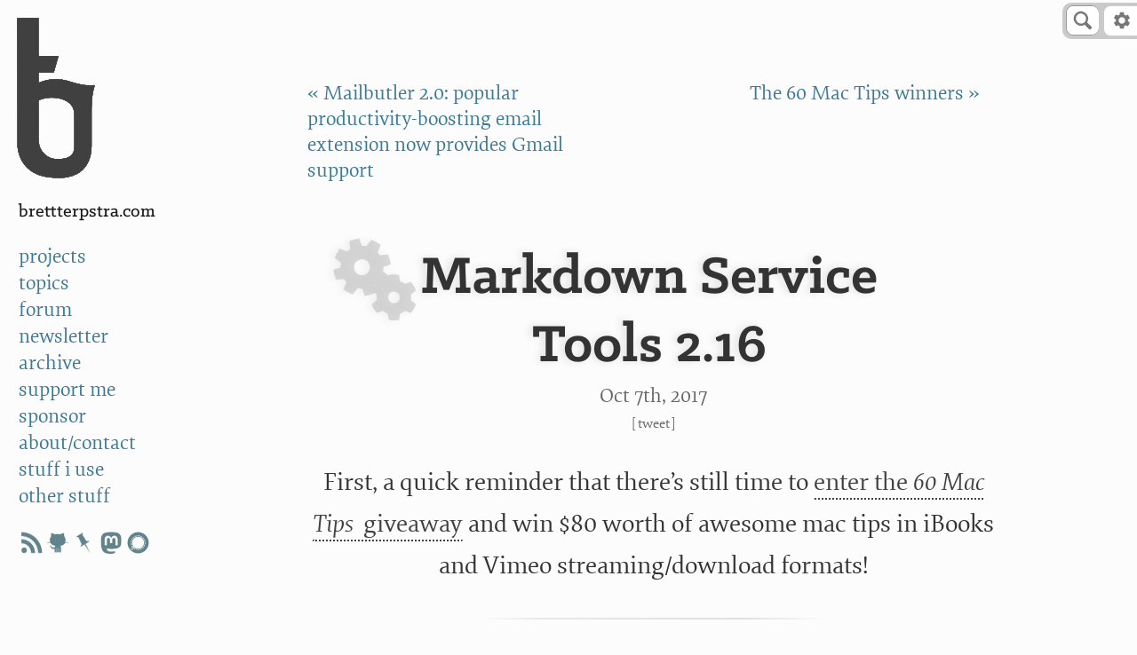

--- FILE ---
content_type: text/html; charset=utf-8
request_url: https://brettterpstra.com/2017/10/07/markdown-service-tools-2-dot-16/
body_size: 8235
content:

<!DOCTYPE html>
<!--[if IEMobile 7 ]><html class="no-js iem7"><![endif]-->
<!--[if lt IE 9]><html class="no-js lte-ie8"><![endif]-->
<!--[if (gt IE 8)|(gt IEMobile 7)|!(IEMobile)|!(IE)]><!-->
<html class="no-js" lang="en"><!--<![endif]-->

<head>
	<meta charset="utf-8">
	<link
		href="https://cdn3.brettterpstra.com/stylesheets/screen.7508.css"
		media="screen, projection" rel="stylesheet" type="text/css">
	<link
		href="https://cdn3.brettterpstra.com/stylesheets/print.7508.css"
		media="print" rel="stylesheet" type="text/css">
	
	<title>Markdown Service Tools 2.16 - BrettTerpstra.com</title>

	<!-- http://t.co/dKP3o1e -->
	<meta name="HandheldFriendly" content="True">
	<meta name="MobileOptimized" content="320">
	<meta name="viewport" content="width=device-width, initial-scale=1">
	<!-- open graph -->
	
	
	
	
	<meta name="description" content="First, a quick reminder that there&rsquo;s still time to enter the 60 Mac Tips giveaway and win $80 worth of awesome mac tips in iBooks and Vimeo streaming/download formats!">
	
	<meta name="keywords" content="markdown service tools system service macos service">
	
	<meta property="og:type" content="article">
	<meta property="article:author" content="503440548">
	<meta property="article:tag" content="markdown">
<meta property="article:tag" content="markdownservices">
<meta property="article:tag" content="service">
	<meta property="article:tag" content="markdown service tools">
<meta property="article:tag" content="system service">
<meta property="article:tag" content="macos service">
	
	<meta name="twitter:site" content="@ttscoff">
	<meta name="twitter:creator" content="@ttscoff">
	<meta name="twitter:title" content="Markdown Service Tools 2.16 - BrettTerpstra.com">
	<meta property="twitter:url" content="https://brettterpstra.com/2017/10/07/markdown-service-tools-2-dot-16/">
	<meta name="twitter:description" content="First, a quick reminder that there&rsquo;s still time to enter the 60 Mac Tips giveaway and win $80 worth of awesome mac tips in iBooks and Vimeo streaming/download formats!">
	<meta property="og:title" content="Markdown Service Tools 2.16 - BrettTerpstra.com">
	<meta property="og:site_name" content="BrettTerpstra.com">
	
	<meta name="twitter:image" content="https://cdn3.brettterpstra.com/uploads/2024/09/default-thumb-rb_tw.jpg">
<meta property="og:image" content="https://cdn3.brettterpstra.com/uploads/2024/09/default-thumb-rb_fb.jpg">
<meta property="og:image:type" content="image/jpeg" />
<meta name="twitter:card" content="summary_large_image">
<meta property="og:image:width" content="716">
<meta property="og:image:height" content="716">

	
	<meta property="og:url" content="https://brettterpstra.com/2017/10/07/markdown-service-tools-2-dot-16/">
	<meta property="og:description" content="First, a quick reminder that there&rsquo;s still time to enter the 60 Mac Tips giveaway and win $80 worth of awesome mac tips in iBooks and Vimeo streaming/download formats!">
	<meta property="og:locale" content="en_US">

	
	<meta name='impact-site-verification' value='1244543267'>
	<meta name='discourse-username' content='ttscoff'>
	<meta name='fediverse:creator' content='@ttscoff@hachyderm.io'>

	<link rel="canonical" href="https://brettterpstra.com/2017/10/07/markdown-service-tools-2-dot-16/">
	

	<link rel="shortcut icon" href="/favicon.ico">
	<link rel="icon" sizes="16x16 32x32 64x64" href="/favicon.ico">
	<link rel="icon" type="image/png" sizes="196x196" href="/favicon-192.png">
	<link rel="icon" type="image/png" sizes="160x160" href="/favicon-160.png">
	<link rel="icon" type="image/png" sizes="96x96" href="/favicon-96.png">
	<link rel="icon" type="image/png" sizes="64x64" href="/favicon-64.png">
	<link rel="icon" type="image/png" sizes="32x32" href="/favicon-32.png">
	<link rel="icon" type="image/png" sizes="16x16" href="/favicon-16.png">
	<link rel="apple-touch-icon" href="/favicon-57.png">
	<link rel="apple-touch-icon" sizes="114x114" href="/favicon-114.png">
	<link rel="apple-touch-icon" sizes="72x72" href="/favicon-72.png">
	<link rel="apple-touch-icon" sizes="144x144" href="/favicon-144.png">
	<link rel="apple-touch-icon" sizes="60x60" href="/favicon-60.png">
	<link rel="apple-touch-icon" sizes="120x120" href="/favicon-120.png">
	<link rel="apple-touch-icon" sizes="76x76" href="/favicon-76.png">
	<link rel="apple-touch-icon" sizes="152x152" href="/favicon-152.png">
	<link rel="apple-touch-icon" sizes="180x180" href="/favicon-180.png">
	<meta name="msapplication-TileColor" content="#FFFFFF">
	<meta name="msapplication-TileImage" content="/favicon-144.png">
	<meta name="msapplication-config" content="/browserconfig.xml">
	<link href="/favicon.svg" color="#00DCFF" rel="mask-icon">

	<link href="http://brett.trpstra.net/brettterpstra" rel="alternate" title="BrettTerpstra.com ATOM feed" type="application/atom+xml">

	<link rel="webmention" href="https://webmention.io/brettterpstra.com/webmention" />
	<link rel="pingback" href="https://webmention.io/brettterpstra.com/xmlrpc" />
	<link type="text/plain" rel="author" href="https://brettterpstra.com/humans.txt" />
	
<!-- Fathom - beautiful, simple website analytics -->
<script src="https://cdn.usefathom.com/script.js" site="LGQRH" defer></script>
<!-- / Fathom -->


	<script
    src="https://cdn3.brettterpstra.com/javascripts/modernizr.7508.js"></script>
<link rel="preconnect" href="https://srv.carbonads.net">
<link rel="preconnect" href="https://ad.doubleclick.net">
<meta name="partnerboostverifycode" content="32dc01246faccb7f5b3cad5016dd5033" />
<script defer src="https://cloud.umami.is/script.js" data-website-id="59371d2e-5223-4917-b769-69c7d4c49641"></script>
</head>

<body class="markdownse code">
  <header id="sidebar">
    <!-- Logo -->
<a href="#content" id="skiplink">Skip to Content</a>
<aside id="logo" role="banner">
	<a class="bt-mark" href="/" title="The Lab at BrettTerpstra.com">a</a>
</aside>
<div id="stick">
	<ul id="menu" role="navigation" aria-label="Main">
		<li class="title">
			<a href="/">BrettTerpstra.com</a>
		</li>
		<li class="menuitem projects">
			<a href="/projects/">projects</a>
		</li>
		<li class="menuitem topics">
			<a href="/topics/">topics</a>
		</li>
		<li class="menuitem forum">
			<a href="https://forum.brettterpstra.com">forum</a>
		</li>
		<li class="menuitem subscribe">
			<a href="/subscribe/">newsletter</a>
		</li>
		<li class="menuitem archives">
			<a href="/archives/">archive</a>
		</li>
		<li class="menuitem donate">
			<a href="/support/">support me</a>
		</li>
		<li class="menuitem sponsorship">
			<a href="/sponsorship/">sponsor</a>
		</li>
		<li class="menuitem contact">
			<a href="/contact/">about/contact</a>
		</li>
		<li class="menuitem stuffiuse">
			<a href="/stuff-i-use/">stuff i use</a>
		</li>
		<li class="menuitem otherstuff">
			<a href="/otherstuff/">other stuff</a>
		</li>
		<!-- <li class="menuitem">
			<a href="http://brett.trpstra.net/brettterpstra">subscribe</a>
		</li> -->
		<li><ul class="socialicons-sidebar">
        <li><a href="https://brett.trpstra.net/brettterpstra" rel="me noopener" target="_blank" class="rss"
                        title="subscribe"></a></li>
        <li><a href="https://github.com/ttscoff" rel="me noopener" target="_blank" class="github"
                        title="ttscoff on github"></a></li>
        <li><a href="https://bookmarks.scoffb.in/bookmarks/shared?user=ttscoff" rel="me noopener" target="_blank"
                        class="pinboard" title="brett's bookmarks"></a></li>
        <li><a href="https://hachyderm.io/@ttscoff/" rel="me noopener" target="_blank" class="mastodon"
                        title="ttscoff on mastodon"></a></li>
        <li><a href="https://signal.me/#eu/N87TCkLNIzbLmBvkF8VlSwzmMK0gJPL4pBHdmfwveKoBuQ2egD5IIYEB4bO5z_RC"
                        rel="me noopener" target="_blank" class="signal" title="ttscoff on signal"></a></li>
</ul></li>
	</ul>
	<label for="sitenav" class="custom-select" id="menu-mobile" role="navigation" aria-label="main">
		<select name="sitenav">
			<option value="home" data-link="/">brett terpstra</option>
			<option value="archives" data-link="/archives/">archive</option>
			<option value="topics" data-link="/topics/">topics</option>
			<option value="projects" data-link="/projects/">projects</option>
			<option value="donate" data-link="/support/">support me</option>
			<option value="newsletter" data-link="/subscribe/">newsletter</option>
			<option value="sponsorship" data-link="/sponsorship/">sponsor</option>
			<option value="subscribe" data-link="http://brett.trpstra.net/brettterpstra">subscribe</option>
			<option value="contact" data-link="/contact/">about/contact</option>
			<option value="stuffiuse" data-link="/stuff-i-use/">stuff i use</option>
			<option value="otherstuff" data-link="/otherstuff/">other stuff</option>
		</select>
	</label>

	<div id="sponsor" role="complementary">
		<div id="syndicate">
			
			
			
		</div>

		<div id="ads-container">
			<script async type="text/javascript"
				src="//cdn.carbonads.com/carbon.js?serve=CKYIC277&placement=brettterpstrabiz"
				id="_carbonads_js"></script>
		</div>
	</div>
</div>

  </header>
  <header class="page-header" role="banner">
    
<div id="search-wrapper">
	<div id="btsearch" class="btsearch">
		<form action="/search/" method="get">
			<input class="btsearch-input" autosave="brettterpstra" id="btquery" placeholder="e.g. Markdown"
				type="search" role="search" aria-label="Search BrettTerpstra.com" value="" name="q">
			<input class="btsearch-submit" type="submit" tabindex="-1" aria-hidden="true" value="">
			<span class="bt-icon-search"><svg version="1.1" viewBox="0 0 20 20" xmlns="http://www.w3.org/2000/svg"
					xmlns:xlink="http://www.w3.org/1999/xlink" role="img" aria-label="Magnifying glass icon">
					<!--Generated by IJSVG (https://github.com/iconjar/IJSVG)-->
					<path id="btsearch-glass"
						d="M17.545,15.467l-3.779,-3.779c0.57,-0.935 0.898,-2.035 0.898,-3.21c0,-3.417 -2.961,-6.377 -6.378,-6.377c-3.417,-0.001 -6.186,2.769 -6.186,6.186c4.44089e-16,3.416 2.961,6.377 6.377,6.377c1.137,0 2.2,-0.309 3.115,-0.844l3.799,3.801c0.372,0.371 0.975,0.371 1.346,0l0.943,-0.943c0.371,-0.371 0.236,-0.84 -0.135,-1.211Zm-13.541,-7.18c0,-2.366 1.917,-4.283 4.282,-4.283c2.366,0 4.474,2.107 4.474,4.474c0,2.365 -1.918,4.283 -4.283,4.283c-2.366,-0.001 -4.473,-2.109 -4.473,-4.474Z"
						fill="#777"></path>
				</svg>
			</span>
		</form>
	</div>
</div>

<aside id="toolbar" aria-label="Settings" role="navigation">
	<a id="tooltoggle" tabindex="0"><svg xmlns="http://www.w3.org/2000/svg" viewBox="0 0 24 24" role="img"
			aria-label="Settings gear icon">
			<path
				d="M19.4 13c0-.3.1-.7.1-1s0-.7-.1-1l2.1-1.5c.2-.1.3-.4.1-.7l-2-3.5c-.1-.3-.4-.4-.6-.3l-2.4 1.1a6.37 6.37 0 0 0-1.8-1l-.3-2.6A.47.47 0 0 0 14 2h-4a.47.47 0 0 0-.5.5L9.2 5c-.7.3-1.3.6-1.8 1L5 5c-.2-.1-.5 0-.6.2l-2 3.5c-.2.3-.2.6.1.7L4.6 11c0 .3-.1.7-.1 1s0 .7.1 1l-2.1 1.5c-.2.1-.3.4-.1.7l2 3.5c.1.3.4.4.6.3l2.4-1.1a6.37 6.37 0 0 0 1.8 1l.3 2.6a.47.47 0 0 0 .5.5h4a.47.47 0 0 0 .5-.5l.3-2.6c.7-.3 1.3-.6 1.8-1L19 19c.2.1.5 0 .6-.2l2-3.5c.1-.2.1-.5-.1-.7L19.4 13zM12 16c-2.2 0-4-1.8-4-4s1.8-4 4-4 4 1.8 4 4-1.8 4-4 4z"
				fill="#777" />
		</svg></a>
	<ul class="optionsmenu">
		<li class="label">Settings</li>
		<li class="divider">
			<hr>
		</li>
		<li><a href="#" id="light" title="Toggle light/dark mode">Light Mode</a></li>
		<li><a href="#" id="invert" title="Toggle light/dark mode">Dark Mode</a></li>
		<li><a href="#" id="automatic" title="Match dark mode to OS setting">Automatic</a></li>
		<li class="divider">
			<hr>
		</li>
		<li><a href="#" id="nvalt" title="Include links to add articles to nvUltra">nvUltra links</a></li>
		<li><a href="#" id="tldrtoggle" title="Include summary block on long posts">TL;DR</a></li>
		<li><a href="#" id="extlinks" title="All links open in new tabs">Links open tabs</a></li>
		<li><a href="#" id="superreadable" title="Toggle OpenDyslexic font">SuperReadable</a></li>
	</ul>
</aside>

  </header>
  <section id="main" tabindex="-1">
    <main class="content">
      <header class="post_header" role="banner">
	<nav class="page-navigation" role="navigation">
		<span class="prev"><a href="/2017/10/05/mailbutler-2-dot-0-popular-productivity-boosting-email-extension-now-provides-gmail-support/"
				title="Mailbutler 2.0: popular productivity-boosting email extension now provides Gmail support">&laquo;&nbsp;Mailbutler 2.0: popular productivity-boosting email extension now provides Gmail support</a></span>
		
		<span class="divider">|</span>
		
		<span class="next"><a href="/2017/10/09/the-60-mac-tips-winners/"
				title="The 60 Mac Tips winners">The 60 Mac Tips winners&nbsp;&raquo;</a></span>
	</nav>

	

	<h1 class="p-name entry-title instapaper_title" style="view-transition-name: post-markdown-service-tools-2-dot-16">Markdown Service Tools&nbsp;2.16</h1>

	
	<div class="meta">
		<p class="published">
			<a class="u-url"
				href="https://brettterpstra.com/2017/10/07/markdown-service-tools-2-dot-16/">








  
  <time datetime="2017-10-07T13:11:00-05:00" class="dt-published" pubdate data-updated="true">Oct 7<span>th</span>, 2017</time>



</a>
		</p>
		
		
		
		<span class="tweetit">[<a target="_blank" rel="nofollow"
				href="https://twitter.com/intent/tweet?original_referer=https%3A%2F%2Fbrettterpstra.com%2F2017%2F10%2F07%2Fmarkdown-service-tools-2-dot-16%2F&text=Markdown+Service+Tools+2.16&url=https%3A%2F%2Fbrettterpstra.com%2F2017%2F10%2F07%2Fmarkdown-service-tools-2-dot-16%2F&via=ttscoff"
				title="Tweet this post">Tweet</a><span
				class="nvalt"> : <a class="nvaltlink" data-url="https://brettterpstra.com/2017/10/07/markdown-service-tools-2-dot-16/" data-title="Markdown Service Tools 2.16"
					href="#">nvUltra</a></span>]</span>
		
	</div>
	

	

</header>


<article class="perm post h-entry hentry">
	<div id="banner-sponsor"></div>
	










<div class="instapaper_body e-content" role="main">
  
  
  <p>First, a quick reminder that there&rsquo;s still time to <a href="http://brettterpstra.com/2017/10/04/giveaway-60-mac-tips/">enter the <em>60 Mac Tips</em> giveaway</a> and win $80 worth of awesome mac tips in iBooks and Vimeo streaming/download formats!</p>

<p>And now, a quick note that I&rsquo;ve improved the &ldquo;Clean Up Smart Quotes&rdquo; service in the <a href="/projects/markdown-service-tools/">Markdown Service Tools</a>. I also renamed it to &ldquo;Clean Up Smart Punctuation,&rdquo; so if you have the Smart Quotes version installed, you&rsquo;ll need to delete that to avoid duplication.</p>

<p>The service now also converts invisible whitespace characters. These happen a lot when clipping from websites where horrible WYSIWYG editors have inserted a bunch of non-breaking spaces (<code class="language-plaintext highlighter-rouge">&amp;nbsp;</code>) and the clipper&rsquo;s entity conversion turns those into control characters. Then markup like emphasis breaks. So now you can just run &ldquo;Clean Up Smart Punctuation&rdquo; and it will convert curly quotes, guillemots, ellipses, and remove invisible characters that make debugging without an advanced code editor quite difficult.</p>

<p><a href="/projects/markdown-service-tools/">See the project page for more info and a download link!</a></p>

  
  
  
</div>
<nav class="page-navigation" role="navigation">
  <span class="prev"><a href="/2017/10/05/mailbutler-2-dot-0-popular-productivity-boosting-email-extension-now-provides-gmail-support/"
      title="Mailbutler 2.0: popular productivity-boosting email extension now provides Gmail support">&laquo;&nbsp;Mailbutler 2.0: popular productivity-boosting email extension now provides Gmail support</a></span>
  
  <span class="divider">|</span>
  
  <span class="next"><a href="/2017/10/09/the-60-mac-tips-winners/"
      title="The 60 Mac Tips winners">The 60 Mac Tips winners&nbsp;&raquo;</a></span>
</nav>





	

<span class="tags">
  
    <a class='tag p-category' href='/topic/markdown/'>markdown</a>, <a class='tag p-category' href='/topic/markdownservices/'>markdownservices</a>, <a class='tag p-category' href='/topic/service/'>service</a>
  
</span>


</article>

<aside class="ad" data-type="setapp"></aside>

<section class="section-related">
	<footer>
		

		<!-- <script src="https://static.feedpress.com/js/button.js" async></script>
		<p><a href="https://brett.trpstra.net/brettterpstra" class="feedpress-button" name="feed-535">Subscribe to
				BrettTerpstra.com</a></p> -->
		<section class="related instapaper_ignore">
  <h2>Related posts:</h2>
  <ul class="posts">
    
    
    
    <li class="related">
      <a href="/2020/06/15/markdown-service-tools-v3-dot-0/">
        <div class="crop" style="background-color#333;background-image:url(/uploads/2020/06/mdst3-rb_tw.png)"></div>
        <h5>Markdown Service Tools&nbsp;v3.0</h5>
      </a>
    </li>
    
    
    
    
    <li class="related">
      <a href="/2017/04/03/searchlink-and-markdown-service-tools-updates/">
        <div class="crop" style="background-color#333;background-image:url(/images/thumbnails/default-thumb-5.jpg)"></div>
        <h5>SearchLink and Markdown Service Tools&nbsp;updates</h5>
      </a>
    </li>
    
    
    
    
    <li class="related">
      <a href="/2015/06/29/paragraph-unwrap-update-for-markdown-service-tools/">
        <div class="crop" style="background-color#333;background-image:url(/images/thumbnails/default-thumb-0.jpg)"></div>
        <h5>Paragraph unwrap update for Markdown Service&nbsp;Tools</h5>
      </a>
    </li>
    
    
    
    
    <li class="related">
      <a href="/2015/02/25/titler-1-dot-1-0/">
        <div class="crop" style="background-color#333;background-image:url(https://cdn3.brettterpstra.com/uploads/2015/02/titlericon_tw.png)"></div>
        <h5>Titler&nbsp;1.1.0</h5>
      </a>
    </li>
    
    
  </ul>
</section>

		<!-- <aside role="complementary" class="tops">
  <div id="top-posts">
    <h6>Top Posts</h6>
    <ol>
      <li><a class="loading" href="#">Loading&hellip;</a></li>
      <li><a class="loading" href="#">Loading&hellip;</a></li>
      <li><a class="loading" href="#">Loading&hellip;</a></li>
      <li><a class="loading" href="#">Loading&hellip;</a></li>
      <li><a class="loading" href="#">Loading&hellip;</a></li>
    </ol>
  </div>
  <div id="top-projects">
    <h6>Top Projects</h6>
    <ol>
      <li><a class="loading" href="#">Loading&hellip;</a></li>
      <li><a class="loading" href="#">Loading&hellip;</a></li>
      <li><a class="loading" href="#">Loading&hellip;</a></li>
      <li><a class="loading" href="#">Loading&hellip;</a></li>
      <li><a class="loading" href="#">Loading&hellip;</a></li>
    </ol>
  </div>
  <div id="top-topics">
    <h6>Top Forum Topics</h6>
    <ol>
      <li><a class="loading" href="#">Loading&hellip;</a></li>
      <li><a class="loading" href="#">Loading&hellip;</a></li>
      <li><a class="loading" href="#">Loading&hellip;</a></li>
      <li><a class="loading" href="#">Loading&hellip;</a></li>
      <li><a class="loading" href="#">Loading&hellip;</a></li>
    </ol>
  </div>
</aside>


<script id="top-posts-template" type="text/x-handlebars-template">
  <h6>Top Posts</h6>
  <ol>
    {{#each posts}}
      <li><a title="{{title}} on BrettTerpstra.com" href="{{url}}" data-count="{{count}}">
        <div class="thumb" style="background-image:url({{image}})"></div><span class="title">{{title}}</span>
      </a></li>
    {{/each}}
  </ol>
</script>

<script id="top-projects-template" type="text/x-handlebars-template">
  <h6>Top Projects</h6>
  <ol>
    {{#each posts}}
      <li><a title="Project: {{title}}" href="{{url}}" data-count="{{count}}">
        <div class="thumb" style="background-image:url({{image}})"></div><span class="title">{{title}}</span>
      </a></li>
    {{/each}}
  </ol>
</script>
<script id="top-topics-template" type="text/x-handlebars-template">
  <h6>Top Forum Topics</h6>
  <ol>
    {{#each posts}}

      <li><a title="{{title}} on the forum" href="{{url}}" data-count="{{count}}">
        <div class="thumb" style="background-image:url(https://cdn3.brettterpstra.com/images/chatbubble.png)"></div><span class="title">{{title}}</span>
      </a></li>
    {{/each}}
  </ol>
</script>

 -->
	</footer>
</section>

<section class="section-social">

	<h2 class="jointheconversation calltoaction">Join the conversation</h2>

	<aside class="share">
		<a class="twitter" target="_blank" rel="nofollow"
			href="https://twitter.com/intent/tweet?original_referer=https%3A%2F%2Fbrettterpstra.com%2F2017%2F10%2F07%2Fmarkdown-service-tools-2-dot-16%2F&text=Markdown+Service+Tools+2.16&url=https%3A%2F%2Fbrettterpstra.com%2F2017%2F10%2F07%2Fmarkdown-service-tools-2-dot-16%2F&via=ttscoff"
			title="Tweet this post">Tweet</a>
	</aside>

	<aside class="share">
		<a href="#" rel="noreferrer noopener nofollow" target="mastodon" data-prompt="Enter your Mastodon instance"
			data-edittext="✏️" data-editlabel="Edit your Mastodon instance" data-url="https://brettterpstra.com/2017/10/07/markdown-service-tools-2-dot-16/"
			data-title="Markdown Service Tools 2.16" title="Share this post to Mastodon" class="mastodon-share">
			Share to Mastodon
		</a>
	</aside>

	
	<aside class="comments-container">
		<h2>Comments</h2>
		

<div id='discourse-comments'></div>


<script type="text/javascript">
  DiscourseEmbed = {
    discourseUrl: 'https://forum.brettterpstra.com/',
    discourseEmbedUrl: 'https://brettterpstra.com/2017/10/07/markdown-service-tools-2-dot-16/',
    className: 'discourse-comments',
  };

  (function() {
    var d = document.createElement('script'); d.type = 'text/javascript'; d.async = true;
    d.src = DiscourseEmbed.discourseUrl + 'javascripts/embed.js';
    (document.getElementsByTagName('head')[0] || document.getElementsByTagName('body')[0]).appendChild(d);
  })();
</script>


	</aside>
	

	
	<script id="mention-template" type="text/x-handlebars-template">
	  {{#each mentions}}
	  <div class="mention author">
	    <div class="postUser">
	      <div class="postUser__portrait">
	        <a href="{{author.url}}" title="{{author.name}}"><img src="{{author.photo}}" width="40" height="40" alt="{{author.name}} profile image"></a>
	      </div>
	    </div>
	    <div class="postBody">
	      <div class="postBody__content">
	        <a class="postBody__author" href="{{author.url}}" title="{{author.name}} url">{{author.name}}</a> {{{action}}}
	      </div>
	    </div>
	  </div>
	  {{/each}}
	</script>
	
	<div id="mentions"></div>
</section>



      
      <article class="post">

        
<div class="author h-card p-author" role="contentinfo">
  <div class="postUser">
    <div class="postUser__portrait">
      <img class="u-photo headshot" loading="lazy" src="https://cdn3.brettterpstra.com/images/hcardheadshot@2x.jpg"
        alt="Photo of Brett" width="120" height="120">
    </div>
    <div class="postUser__name">
      <span class="p-name">Brett Terpstra</span>
    </div>
  </div>
  <div class="postBody">
    <div class="postBody__content">
      <p class="bio p-note">Brett is a writer and developer living in <span class="p-region">Minnesota</span>, <span
          class="p-country-name">USA</span>. You can follow him as <span class="p-nickname">ttscoff</span> on <a
          rel="me" class="u-url" href="https://github.com/ttscoff/">GitHub</a>, <a rel="me" class="u-url"
          href="https://hachyderm.io/@ttscoff">Mastodon</a>, and <a href="/elsewhere/">elsewhere</a>.
      </p>
      <p>
        <a href="/subscribe/">Sign up for the email
          newsletter</a>, and keep up with this blog by <a href="/feed">adding it to your favorite news reader</a>, or
        following it on <a rel="me" href="https://bsky.app/profile/brettterpstra.com.web.brid.gy">Bluesky</a> or <a
          rel="me" href="https://web.brid.gy/r/https://brettterpstra.com/"></a>Mastodon at
        @brettterpstra.com@web.brid.gy.
      </p>
      <p class="support">
        This <a rel="me" class="u-url" href="https://brettterpstra.com/2017/10/07/markdown-service-tools-2-dot-16/">content</a> is <a href="/support">supported by readers
          like you.</a>
      </p>
    </div>
  </div>
</div>

<aside id="pixelfed" data-count="5">
  <h6>Brett <a rel="me" class="u-url" href="https://pixelfed.social/@ttscoff">on Pixelfed</a>
  </h6>

  <ul class="pixelfed__timeline">
  </ul>
</aside>


<script id="pixelfed-template" type="text/x-handlebars-template">
  {{#each posts}}
    <li>
        <a href="{{{url}}}" title="{{{title}}}" class="zoom" style="background-image:url({{{url}}})">
          <span class="external-link" data data-href="{{{link}}}" title="View on Pixelfed">{{#if gallery}}<span class="gallery-count" title="{{{gallery_count}}} images in gallery" data-count="{{{gallery_count}}}"></span>{{/if}}</span>
        </a>
        {{#each additional_media}}
        <a href="{{{.}}}" title="{{{../title}}}" class="zoom extra"></a>
        {{/each}}
    </li>
  {{/each}}
</script>


<aside id="mastodon" data-count="3">
  <h6>Brett <a rel="me" class="u-url" href="https://hachyderm.io/@ttscoff">on Mastodon</a></h6>

  <div class="mastodon__timeline">
  </div>
</aside>


<script id="mastodon-template" type="text/x-handlebars-template">
  {{#each posts}}
  <div class="mastodon-post">
    <p class="mastodon-post__meta">
      <a href="{{url}}"><time datetime="{{created_at}}">{{date}}</time></a>
    </p>
    <div class="mastodon-post__user">
      <a href="{{account.url}}">
        <img class="u-photo" src="{{account.avatar}}" alt="{{account.display_name}}" width="48" height="48">
      </a>
    </div>
    <div class="mastodon-post__content">
      {{{content}}}
      {{{media}}}
    </div>
  </div>
  {{/each}}
</script>


      </article>
      
    </main>
  </section>
  <section id="footer">
    <p class="copyright">All materials &copy;2026 Brett Terpstra
    <div class="links">
        <ul>
            <li><a href="https://github.com/ttscoff" rel="me">GitHub</a></li>
            <li><a rel="me" href="https://hachyderm.io/@ttscoff">Mastodon</a></li>
            <li><a href="https://pixelfed.social/ttscoff" rel="me">Pixelfed</a></li>
            <li><a rel="me" href="https://bsky.app/profile/ttscoff.bsky.social">Bluesky</a></li>
        </ul>
        <ul>
            <li><a href="/contact">Contact</a></li>
            <li><a href="/subscribe">Newsletter</a></li>
            <li><a href="https://forum.brettterpstra.com">Forum</a></li>
        </ul>
        <ul>
            <li><a href="/legal/privacy.html">Privacy Policy</a></p>
            </li>
        </ul>
    </div>
</section>

<!--Generated 2026-01-17 07:27-->

  <script>window.basev = '7508';</script>
<script>window.btProduction = 'https://cdn3.brettterpstra.com';</script>
<script src="https://cdn3.brettterpstra.com/javascripts/LAB.min.js"></script>
<script>
	function getCookieValue(a) {
		var b = document.cookie.match('(^|[^;]+)\\s*' + a + '\\s*=\\s*([^;]+)');
		return b ? b.pop() : '';
	}

	function setCookieValue(name, value, days) {
		var expires = "";
		if (days) {
			var date = new Date();
			date.setTime(date.getTime() + (days * 24 * 60 * 60 * 1000));
			expires = "; expires=" + date.toUTCString();
		}
		document.cookie = name + "=" + (value || "") + expires + "; path=/";
	}

	function schemeChange() {
		document.body.classList.remove('inverse');
		document.body.classList.remove('light');
		document.body.classList.add(keyFromMediaQuery())
	}

	function keyFromMediaQuery() {
		if (getCookieValue('automatic') === "1") {
			document.body.classList.add('automatic');
		}
		if ((getCookieValue('automatic') !== "0" && window.matchMedia('(prefers-color-scheme: dark)').matches) || (getCookieValue('inverse') === "1")) {
			return 'inverse';
		}
		return 'light';
	}

	document.addEventListener("DOMContentLoaded", function (event) {
		if (getCookieValue('automatic') === "" && getCookieValue('inverse') === "" && getCookieValue('light') === "") {
			setCookieValue('automatic', "1", 365);
		}
		schemeChange();
		if (getCookieValue('automatic') !== "0") {
			window.matchMedia('(prefers-color-scheme: light)').addListener(schemeChange);
			window.matchMedia('(prefers-color-scheme: dark)').addListener(schemeChange);
		}
	});

	$LAB.script("https://cdn3.brettterpstra.com/javascripts/kingpin.min.7508.js")
		.script("https://cdn3.brettterpstra.com/javascripts/bt.min.7508.js")
		.wait(function () {
			bt.init();
			// _bsaPRO();
		})
		.wait(function () {
			$(window).resize(function () {
				bt.checkWinWidth();
				$.waypoints("destroy");
				$(".sticky-wrapper").each(function (i, n) { $(n).replaceWith($(n).contents()); });
				bt.Sticky.setup();
				$("div.lazyloaded").each(function (i, n) {
					bt.Sticky.setup($(n).attr('id'));
				});
				bt.TOC.refresh();
			});
		});
</script>


<script>
	window.addEventListener('load', (event) => {
		document.querySelectorAll('a').forEach(item => {
			item.addEventListener('click', event => {
				let linkUrl = new URL(item.getAttribute('href'), window.location.href); // Using the second argument to handle relative URLs
				let currentHostname = window.location.hostname;

				if (linkUrl.hostname !== currentHostname) { // If the link's hostname is different from the current page's hostname
					fathom.trackEvent(`External link clicked: ${linkUrl}`);
				}
			});
		});
	});
</script>




</body>

</html>

--- FILE ---
content_type: text/css; charset=utf-8
request_url: https://cdn3.brettterpstra.com/stylesheets/screen.7508.css
body_size: 138722
content:
/*! #BrettTerpstra.com - v0.1.7 - 2025-12-28
* http://brettterpstra.com/
* Copyright (c) 2025 Brett Terpstra; All Rights Reserved */
html,body,div,span,applet,object,iframe,h1,h2,h3,h4,h5,h6,p,blockquote,pre,a,abbr,acronym,address,big,cite,code,del,dfn,em,img,ins,kbd,q,s,samp,small,strike,strong,sub,sup,tt,var,b,u,i,center,dl,dt,dd,ol,ul,li,fieldset,form,label,legend,table,caption,tbody,tfoot,thead,tr,th,td,article,aside,canvas,details,embed,figure,figcaption,footer,header,hgroup,menu,nav,output,ruby,section,summary,time,mark,audio,video{margin:0;padding:0;border:0;font:inherit;font-size:100%;vertical-align:baseline}html{line-height:1}ol,ul{list-style:none}table{border-collapse:collapse;border-spacing:0}caption,th,td{text-align:left;font-weight:normal;vertical-align:middle}q,blockquote{quotes:none}q:before,q:after,blockquote:before,blockquote:after{content:"";content:none}a img{border:none}article,aside,details,figcaption,figure,footer,header,hgroup,main,menu,nav,section,summary{display:block}article,aside,details,figcaption,figure,footer,header,hgroup,main,menu,nav,section,summary{display:block}@font-face{font-family:"Klinic";src:url("https://cdn3.brettterpstra.com/font/KlinicSlabLightIt.otf");font-weight:100;font-style:italic}@font-face{font-family:"Klinic";src:url("https://cdn3.brettterpstra.com/font/KlinicSlabLight.otf");font-weight:100;font-style:normal}@font-face{font-family:"Klinic";src:url("https://cdn3.brettterpstra.com/font/KlinicSlabBookIt.otf");font-weight:300;font-style:italic}@font-face{font-family:"Klinic";src:url("https://cdn3.brettterpstra.com/font/KlinicSlabBook.otf");font-weight:300;font-style:normal}@font-face{font-family:"Klinic";src:url("https://cdn3.brettterpstra.com/font/KlinicSlabMediumIt.otf");font-weight:500;font-style:italic}@font-face{font-family:"Klinic";src:url("https://cdn3.brettterpstra.com/font/KlinicSlabMedium.otf");font-weight:500;font-style:normal}@font-face{font-family:"Klinic";src:url("https://cdn3.brettterpstra.com/font/KlinicSlabBoldIt.otf");font-weight:600;font-style:italic}@font-face{font-family:"Klinic";src:url("https://cdn3.brettterpstra.com/font/KlinicSlabBold.otf");font-weight:600;font-style:normal}@font-face{font-family:"ElenaWebBasic";src:url("https://cdn3.brettterpstra.com/font/ElenaWebBasicRegular.eot");src:url("https://cdn3.brettterpstra.com/font/ElenaWebBasicRegular.eot?#iefix") format("embedded-opentype"),url("https://cdn3.brettterpstra.com/font/ElenaWebBasicRegular.woff") format("woff"),url("https://cdn3.brettterpstra.com/font/ElenaWebBasicRegular.woff2") format("woff2");font-weight:normal;font-style:normal}@font-face{font-family:"ElenaWebBasic";src:url("https://cdn3.brettterpstra.com/font/ElenaWebBasicRegularItalic.eot");src:url("https://cdn3.brettterpstra.com/font/ElenaWebBasicRegularItalic.eot?#iefix") format("embedded-opentype"),url("https://cdn3.brettterpstra.com/font/ElenaWebBasicRegularItalic.woff") format("woff"),url("https://cdn3.brettterpstra.com/font/ElenaWebBasicRegularItalic.woff2") format("woff2");font-weight:normal;font-style:italic}@font-face{font-family:"ElenaWebBasic";src:url("https://cdn3.brettterpstra.com/font/ElenaWebBasicBold.eot");src:url("https://cdn3.brettterpstra.com/font/ElenaWebBasicBold.eot?#iefix") format("embedded-opentype"),url("https://cdn3.brettterpstra.com/font/ElenaWebBasicBold.woff") format("woff"),url("https://cdn3.brettterpstra.com/font/ElenaWebBasicBold.woff2") format("woff2");font-weight:600;font-style:normal}@font-face{font-family:"ElenaWebBasic";src:url("https://cdn3.brettterpstra.com/font/ElenaWebBasicBoldItalic.eot");src:url("https://cdn3.brettterpstra.com/font/ElenaWebBasicBoldItalic.eot?#iefix") format("embedded-opentype"),url("https://cdn3.brettterpstra.com/font/ElenaWebBasicBoldItalic.woff") format("woff"),url("https://cdn3.brettterpstra.com/font/ElenaWebBasicBoldItalic.woff2") format("woff2");font-weight:600;font-style:italic}@font-face{font-display:auto;font-family:"brettterpstra";font-style:normal;font-weight:normal;src:url("https://cdn3.brettterpstra.com/font/brettterpstra.eot");src:url("https://cdn3.brettterpstra.com/font/brettterpstra.eot?#iefix") format("embedded-opentype"),url("https://cdn3.brettterpstra.com/font/brettterpstra.woff") format("woff"),url("https://cdn3.brettterpstra.com/font/brettterpstra.svg") format("svg")}@font-face{font-display:auto;font-family:"jetbrains";font-style:normal;font-weight:normal;src:url("https://cdn3.brettterpstra.com/font/JetBrainsMono-Regular.woff2") format("woff2"),url("https://cdn3.brettterpstra.com/font/JetBrainsMono-Regular.woff") format("woff")}@font-face{font-display:auto;font-family:"jetbrains";font-style:italic;font-weight:normal;src:url("https://cdn3.brettterpstra.com/font/JetBrainsMono-Italic.woff2") format("woff2"),url("https://cdn3.brettterpstra.com/font/JetBrainsMono-Italic.woff") format("woff")}@font-face{font-display:auto;font-family:"jetbrains";font-style:normal;font-weight:bold;src:url("https://cdn3.brettterpstra.com/font/JetBrainsMono-Bold.woff2") format("woff2"),url("https://cdn3.brettterpstra.com/font/JetBrainsMono-Bold.woff") format("woff")}@font-face{font-display:auto;font-family:"jetbrains";font-style:italic;font-weight:bold;src:url("https://cdn3.brettterpstra.com/font/JetBrainsMono-BoldItalic.woff2") format("woff2"),url("https://cdn3.brettterpstra.com/font/JetBrainsMono-BoldItalic.woff") format("woff")}@font-face{font-display:auto;font-family:"opendyslexic";font-style:normal;font-weight:normal;src:url("https://cdn3.brettterpstra.com/font/OpenDyslexic-Regular.otf")}@font-face{font-display:auto;font-family:"opendyslexic";font-style:italic;font-weight:normal;src:url("https://cdn3.brettterpstra.com/font/OpenDyslexic-Italic.otf")}@font-face{font-display:auto;font-family:"opendyslexic";font-style:normal;font-weight:bold;src:url("https://cdn3.brettterpstra.com/font/OpenDyslexic-Bold.otf")}@font-face{font-display:auto;font-family:"opendyslexic";font-style:italic;font-weight:bold;src:url("https://cdn3.brettterpstra.com/font/OpenDyslexic-BoldItalic.otf")}.clearfix:before,.clearfix:after{content:" ";display:table}.clearfix:after{clear:both}.clearfix{*zoom:1}body{background-color:#fcfcfc}li{margin-bottom:0.2em}ul{display:block;list-style-type:none}#logo div::after,#logo #title{opacity:0;transition:opacity 0.5s linear}#logo div a{height:179px}@keyframes revolve{to{opacity:1;text-shadow:0 0 0 #666, -2px 1px 0 #666, -3px 2px 0 #666, -4px 3px 0 #666, -5px 4px 0 #666, -6px 5px 0 #666, -7px 6px 0 #666, -8px 7px 0 #666, -9px 8px 0 #666, -10px 9px 0 #666, -11px 10px 0 #666, -12px 11px 0 #666;transform:translate3d(calc(12px), calc(-12px), 0)}}#logo{left:0;margin:0;position:relative;top:12px}.bt-mark{background:transparent;color:transparent;display:block;font-family:brettterpstra;font-size:80px;height:1em;line-height:1;mix-blend-mode:screen;opacity:1;overflow:visible;position:relative;text-shadow:0 0 0 #666,0 0 0 #666,0 0 0 #666,0 0 0 #666,0 0 0 #666,0 0 0 #666,0 0 0 #666,0 0 0 #666,0 0 0 #666,0 0 0 #666,0 0 0 #666,0 0 0 #666;transform:translate3d(0, 0, 0);z-index:0}.bt-mark:visited{color:transparent}.bt-mark:hover,.bt-mark:focus{box-shadow:none;transition:transform 0.2s linear}@media only screen and (min-width: 769px){.bt-mark{font-size:150px;margin:10px 0 25px;text-indent:-39px;top:0}.bt-mark:focus,.bt-mark:hover{animation:0.2s cubic-bezier(0.47, 0.01, 0, 1.01) forwards revolve}}@media only screen and (min-width: 929px){.bt-mark{font-size:180px;text-indent:-47px;top:0}}.icon-font-loaded #title{opacity:1}.icon-font-loaded .bt-mark{color:#404040;transition:color 0.2s linear}.icon-font-loaded .bt-mark:visited{color:#404040}.icon-font-loaded .bt-mark:focus,.icon-font-loaded .bt-mark:hover{color:#009ece}.icon-font-loaded .inverse .bt-mark{color:#ddd}#octopress_linkback{background-color:rgba(255,255,255,0.7)}article a:link,article a:visited,article a:hover,article a:active{text-decoration:none}article a h2{-moz-transition:color .1s linear;-o-transition:color .1s linear;-webkit-transition:color .1s linear;transition:color .1s linear}article a:focus,article a:hover h2{color:#3b7a94}article h2{font-family:"Klinic","ElenaWebBasic",Georgia,"Times New Roman",Times,serif;line-height:1.1;font-weight:600;letter-spacing:-0.02em}article h2 a:link,article h2 a:visited{color:#222;text-decoration:none}article h2 a:focus,article h2 a:hover,article h2 a:active{color:#3b7a94}body{line-height:1.6}body{font-size:18px}@media screen and (min-width: 500px){body{font-size:calc(.6vw + 15px)}}@media screen and (min-width: 1500px){body{font-size:24px}}p,ol,ul,blockquote,figure,dl{margin-top:1em}.post h1,.post h2,.post h3,.post h4,.post h5,.post h6{line-height:1.1;display:block}.post h1{margin-top:.375em}.post h1{font-size:48px}@media screen and (min-width: 500px){.post h1{font-size:calc(6.2vw + 17px)}}@media screen and (min-width: 1500px){.post h1{font-size:110px}}.post h2{margin-top:.46154em}.post h2{font-size:39px}@media screen and (min-width: 500px){.post h2{font-size:calc(1.9vw + 29.5px)}}@media screen and (min-width: 1500px){.post h2{font-size:58px}}.post h3{margin-top:.58065em}.post h3{font-size:31px}@media screen and (min-width: 500px){.post h3{font-size:calc(1.7vw + 22.5px)}}@media screen and (min-width: 1500px){.post h3{font-size:48px}}.post h4{margin-top:.72em}.post h4{font-size:25px}@media screen and (min-width: 500px){.post h4{font-size:calc(1.2vw + 19px)}}@media screen and (min-width: 1500px){.post h4{font-size:37px}}.post h5{margin-top:.9em}.post h5{font-size:20px}@media screen and (min-width: 500px){.post h5{font-size:calc(1vw + 15px)}}@media screen and (min-width: 1500px){.post h5{font-size:30px}}.post h6{margin-top:1.125em}.post h6{font-size:18px}@media screen and (min-width: 500px){.post h6{font-size:calc(.6vw + 15px)}}@media screen and (min-width: 1500px){.post h6{font-size:24px}}.post pre{margin-top:1em;-moz-tab-size:4;tab-size:4}.post .bogus-wrapper pre,.post .bogus-wrapper code{margin-top:0}.post p,.post dd,.post li{hyphens:auto}@media (min-width: 768px){.post p,.post dd,.post li{hyphens:none}}.heading,body>header h1,h1,h2,h3,h4,h5,h6{font-family:"Klinic","ElenaWebBasic",Georgia,"Times New Roman",Times,serif}.sans{font-family:"Klinic","Helvetica Neue",Helvetica,Arial,sans-serif}.serif,body{font-family:"ElenaWebBasic",Georgia,"Times New Roman",Times,serif}.mono,pre,code,tt,p>code,li>code,dt>code,dd>code,.pullquote>code{font-family:"jetbrains","SFMono-Regular",Consolas,"Liberation Mono",Menlo,monospace}body>header h1{font-size:2.2rem;font-weight:600;line-height:1.2;margin-bottom:0.6667em}body>header h2{font-family:"Klinic","ElenaWebBasic",Georgia,"Times New Roman",Times,serif}body{color:#333}h1,h2,h3,h4,h5,h6{display:inline-block;font-weight:600;hyphens:none;text-rendering:optimizelegibility;word-break:break-word}@media (min-width: 1000px){h1,h2,h3,h4,h5,h6{hyphens:none}}#main ul{list-style-type:none}#main ul li{position:relative}#main ul li::before{content:"\27AD";left:-2ch;position:absolute;top:0.05em}#main ul ul li::before{content:"\21B3";left:-2ch;position:absolute}#main ul ul ul li::before{content:"\27a4";font-size:0.7em;left:-2.5ch;position:absolute;top:0.45em}#main ul ul ul ul li::before{content:"\1405";left:-2ch;position:absolute}#main ol{list-style-type:decimal}#main ol ol{list-style-type:lower-alpha;margin-bottom:0px}#main ol ol ol{list-style-type:lower-roman;margin-bottom:0px}#main ul,#main ul ul,#main ul ol,#main ol,#main ol ul,#main ol ol{margin-left:1.3rem}#main ul ul,#main ul ol,#main ol ul,#main ol ol{margin-top:0;margin-bottom:0}#main ul.posts,#main #topicnav,#main #tag-index,#main .series_index,#main #series_index,#main #blog-archives,#main .tags ul{margin-left:0}#main ul.posts li::before,#main #topicnav li::before,#main #tag-index li::before,#main .series_index li::before,#main #series_index li::before,#main #blog-archives li::before,#main .tags ul li::before{display:none}strong{font-weight:700}em{font-style:italic}sup,sub{font-size:0.75em;position:relative;display:inline-block}sup{top:-0.8em}sub{bottom:-0.5em}q{font-style:italic}q:before{content:"\201C"}q:after{content:"\201D"}em,dfn{font-style:italic;padding-right:0.15em}strong,dfn{font-weight:bold}del,s{text-decoration:line-through}abbr,acronym{border-bottom:none;cursor:help}abbr.abbrdef::after{content:"*";font-size:0.6em;color:#aaa;vertical-align:super}sub,sup{line-height:0}hr{margin:0.5em}small{font-size:1rem}big{font-size:1.4rem}blockquote{font-style:italic;position:relative;font-size:1.2rem;line-height:1.5;padding-left:1em;border-left:4px solid rgba(170,170,170,0.5)}blockquote cite{font-style:italic}blockquote cite a{color:#aaa !important;word-wrap:break-word}blockquote cite:before{content:"\2014";padding-right:0.3em;left:0.3em;color:#aaa}@media only screen and (min-width: 992px){blockquote{padding-left:1.5em;border-left-width:4px}}.force-wrap{white-space:-moz-pre-wrap;white-space:-pre-wrap;white-space:-o-pre-wrap;white-space:pre-wrap;word-wrap:break-word}body *{box-sizing:border-box}#sidebar{min-height:100%;padding-left:20px;position:fixed;z-index:1}#menu{clear:both;margin:0;padding:0}#menu li{clear:both;display:block;list-style-type:none;margin:0;margin-bottom:15px;padding:0}#menu li.title{display:none}#menu li.title a:link,#menu li.title a:hover,#menu li.title a:active,#menu li.title a:visited{color:#1a1a1a}@media only screen and (min-width: 769px){#menu li.title{display:block;margin-bottom:10px !important}}#menu li.subtitle{margin-top:0}#menu .menuitem a{font-family:"ElenaWebBasic",Georgia,"Times New Roman",Times,serif}#menu a{display:block;font-family:"Klinic","Helvetica Neue",Helvetica,Arial,sans-serif;font-weight:400;margin-left:-3px;padding:9px 15px 12px 4px;position:relative;transition:color 0.2s ease-in-out;z-index:999}#menu a:hover{color:#666}#main{margin-left:27%;min-height:900px;position:relative}#sidebar .title{border:0;color:#1a1a1a;display:block;font-family:"ElenaWebBasic",Georgia,"Times New Roman",Times,serif;font-size:21px;font-weight:600;line-height:30px;margin:0;min-width:200px;padding:0;text-transform:lowercase}#sidebar .title a:link,#sidebar .title a:hover,#sidebar .title a:active,#sidebar .title a:visited{color:#1a1a1a}.inverse #sidebar .title{color:#ddd}#main{padding-right:20px;max-width:800px}.post,.section-social,.section-related{clear:both;min-height:130px;padding-left:0;position:relative;width:auto;margin-bottom:2em}.post.perm,.section-social.perm,.section-related.perm{margin-bottom:0}.post img,.post pre,.post .gist,.section-social img,.section-social pre,.section-social .gist,.section-related img,.section-related pre,.section-related .gist{height:auto;max-width:100%}.comments-container{clear:both;max-width:787px;overflow-x:hidden;padding:0;position:relative;width:100%}h2.entry-title a.anchor{border-bottom:0;font-size:0.9em;margin-left:5px}#pagination{clear:both;max-width:1020px;padding:20px 40px 100px 0}#pagination span{display:block}#pagination span.prev{float:right}#pagination span.next{float:left}#pagination span.next a,#pagination span.prev a{background:rgba(59,122,148,0.65);border:4px solid #fcfcfc;border-radius:15px;box-sizing:border-box;color:#fff;font-family:"Klinic","Helvetica Neue",Helvetica,Arial,sans-serif;font-size:1.5em;font-weight:400;padding:15px;position:relative;text-transform:lowercase;transition:border-color 0.2s ease-out, color 0.2s ease-out}#pagination span.next a:hover,#pagination span.prev a:hover{border-color:#94c1d4;transition:border-color 0.2s ease-out, color 0.2s ease-out}@media only screen and (min-width: 1300px){#sidebar{margin-left:0;padding-left:20px}#sidebar #title a{font-size:35px;line-height:35px}#sidebar #subtitle{font-size:20px;line-height:25px}#menu{max-width:300px}}@media only screen and (min-width: 768px){#sidebar #title a{font-size:calc(16px + 1vw)}}@media only screen and (max-height: 1024px){#sidebar{position:absolute}}@media only screen and (max-width: 768px), (device-height: 1024px) and (device-width: 768px) and (orientation: portrait){body{min-width:0}#sidebar{box-sizing:border-box;font-size:50%;margin:0;padding:0 0 20px;position:relative;width:100%}#sidebar #ads-container{right:40px}#menu{margin:50px 0 0 10px;padding:0;width:auto}#menu .menuitem{clear:none;display:inline-block;float:none;font-size:18px;margin:0;margin-bottom:5px;width:auto}#menu .menuitem.rss{display:none}#menu .menuitem a{padding-right:4px}#main{border:0;margin:15px;min-width:0;overflow:hidden;width:95%}#main article{overflow:hidden;padding:0 10px 4px 15px;width:auto}#main article.post{overflow:hidden;padding-left:0;width:auto}#main article.post figure.code{padding-left:0;padding-right:10px;width:100%}}@font-face{font-family:"Klinic";src:url("https://cdn3.brettterpstra.com/font/KlinicSlabLightIt.otf");font-weight:100;font-style:italic}@font-face{font-family:"Klinic";src:url("https://cdn3.brettterpstra.com/font/KlinicSlabLight.otf");font-weight:100;font-style:normal}@font-face{font-family:"Klinic";src:url("https://cdn3.brettterpstra.com/font/KlinicSlabBookIt.otf");font-weight:300;font-style:italic}@font-face{font-family:"Klinic";src:url("https://cdn3.brettterpstra.com/font/KlinicSlabBook.otf");font-weight:300;font-style:normal}@font-face{font-family:"Klinic";src:url("https://cdn3.brettterpstra.com/font/KlinicSlabMediumIt.otf");font-weight:500;font-style:italic}@font-face{font-family:"Klinic";src:url("https://cdn3.brettterpstra.com/font/KlinicSlabMedium.otf");font-weight:500;font-style:normal}@font-face{font-family:"Klinic";src:url("https://cdn3.brettterpstra.com/font/KlinicSlabBoldIt.otf");font-weight:600;font-style:italic}@font-face{font-family:"Klinic";src:url("https://cdn3.brettterpstra.com/font/KlinicSlabBold.otf");font-weight:600;font-style:normal}@font-face{font-family:"ElenaWebBasic";src:url("https://cdn3.brettterpstra.com/font/ElenaWebBasicRegular.eot");src:url("https://cdn3.brettterpstra.com/font/ElenaWebBasicRegular.eot?#iefix") format("embedded-opentype"),url("https://cdn3.brettterpstra.com/font/ElenaWebBasicRegular.woff") format("woff"),url("https://cdn3.brettterpstra.com/font/ElenaWebBasicRegular.woff2") format("woff2");font-weight:normal;font-style:normal}@font-face{font-family:"ElenaWebBasic";src:url("https://cdn3.brettterpstra.com/font/ElenaWebBasicRegularItalic.eot");src:url("https://cdn3.brettterpstra.com/font/ElenaWebBasicRegularItalic.eot?#iefix") format("embedded-opentype"),url("https://cdn3.brettterpstra.com/font/ElenaWebBasicRegularItalic.woff") format("woff"),url("https://cdn3.brettterpstra.com/font/ElenaWebBasicRegularItalic.woff2") format("woff2");font-weight:normal;font-style:italic}@font-face{font-family:"ElenaWebBasic";src:url("https://cdn3.brettterpstra.com/font/ElenaWebBasicBold.eot");src:url("https://cdn3.brettterpstra.com/font/ElenaWebBasicBold.eot?#iefix") format("embedded-opentype"),url("https://cdn3.brettterpstra.com/font/ElenaWebBasicBold.woff") format("woff"),url("https://cdn3.brettterpstra.com/font/ElenaWebBasicBold.woff2") format("woff2");font-weight:600;font-style:normal}@font-face{font-family:"ElenaWebBasic";src:url("https://cdn3.brettterpstra.com/font/ElenaWebBasicBoldItalic.eot");src:url("https://cdn3.brettterpstra.com/font/ElenaWebBasicBoldItalic.eot?#iefix") format("embedded-opentype"),url("https://cdn3.brettterpstra.com/font/ElenaWebBasicBoldItalic.woff") format("woff"),url("https://cdn3.brettterpstra.com/font/ElenaWebBasicBoldItalic.woff2") format("woff2");font-weight:600;font-style:italic}@font-face{font-display:auto;font-family:"brettterpstra";font-style:normal;font-weight:normal;src:url("https://cdn3.brettterpstra.com/font/brettterpstra.eot");src:url("https://cdn3.brettterpstra.com/font/brettterpstra.eot?#iefix") format("embedded-opentype"),url("https://cdn3.brettterpstra.com/font/brettterpstra.woff") format("woff"),url("https://cdn3.brettterpstra.com/font/brettterpstra.svg") format("svg")}@font-face{font-display:auto;font-family:"jetbrains";font-style:normal;font-weight:normal;src:url("https://cdn3.brettterpstra.com/font/JetBrainsMono-Regular.woff2") format("woff2"),url("https://cdn3.brettterpstra.com/font/JetBrainsMono-Regular.woff") format("woff")}@font-face{font-display:auto;font-family:"jetbrains";font-style:italic;font-weight:normal;src:url("https://cdn3.brettterpstra.com/font/JetBrainsMono-Italic.woff2") format("woff2"),url("https://cdn3.brettterpstra.com/font/JetBrainsMono-Italic.woff") format("woff")}@font-face{font-display:auto;font-family:"jetbrains";font-style:normal;font-weight:bold;src:url("https://cdn3.brettterpstra.com/font/JetBrainsMono-Bold.woff2") format("woff2"),url("https://cdn3.brettterpstra.com/font/JetBrainsMono-Bold.woff") format("woff")}@font-face{font-display:auto;font-family:"jetbrains";font-style:italic;font-weight:bold;src:url("https://cdn3.brettterpstra.com/font/JetBrainsMono-BoldItalic.woff2") format("woff2"),url("https://cdn3.brettterpstra.com/font/JetBrainsMono-BoldItalic.woff") format("woff")}@font-face{font-display:auto;font-family:"opendyslexic";font-style:normal;font-weight:normal;src:url("https://cdn3.brettterpstra.com/font/OpenDyslexic-Regular.otf")}@font-face{font-display:auto;font-family:"opendyslexic";font-style:italic;font-weight:normal;src:url("https://cdn3.brettterpstra.com/font/OpenDyslexic-Italic.otf")}@font-face{font-display:auto;font-family:"opendyslexic";font-style:normal;font-weight:bold;src:url("https://cdn3.brettterpstra.com/font/OpenDyslexic-Bold.otf")}@font-face{font-display:auto;font-family:"opendyslexic";font-style:italic;font-weight:bold;src:url("https://cdn3.brettterpstra.com/font/OpenDyslexic-BoldItalic.otf")}@media print{body{font-family:"Klinic","Helvetica Neue",Helvetica,Arial,sans-serif}#sidebar,.page-header,section.section-social,section.related,.btcountdownwrapper{display:none !important}a:link,a:visited,a:hover,a:active{color:#3b7a94;text-decoration:none}}@media print{.instapaper_body a::after{color:#aaa;content:" (" attr(href) ") "}}.highlight{position:relative;overflow:visible}.highlight code{counter-reset:lineno}.highlight span.line{display:block;padding-left:30px}.highlight span.line:before{-moz-user-select:-moz-none;-ms-user-select:none;-webkit-user-select:none;user-select:none;background:#3B4252;color:#E5E9F0;content:counter(lineno);counter-increment:lineno;display:inline-block;font-size:13px;left:0;line-height:1.5;margin-right:1em;padding:2px 4px;pointer-events:none;position:absolute;text-align:right;width:24px}.highlight span.line:hover{background:rgba(250,250,0,0.07)}.highlight span.line:hover:before{color:#8FBCBB;background:#3B4252}.highlight table td.code{width:100%}.highlight .line-numbers{text-align:right;font-size:13px;line-height:1.45em;background:#3B4252 !important;border-right:1px solid #2a2f3a !important;padding:0.8em !important;-moz-border-radius:0;-webkit-border-radius:0;border-radius:0}.highlight .line-numbers span{color:#434C5E !important}figure.code,pre{font-size:13px;clear:both}pre{-moz-border-radius:4px 4px 0 4px;-webkit-border-radius:4px;border-radius:4px 4px 0 4px;background:#2E3440;border:1px solid #434c5e;color:#ECEFF4;font-size:13px;line-height:1.45em;margin-bottom:2.1em;overflow:auto;padding:0.8em 1em}pre code{color:#ECEFF4;font-size:1rem;font-weight:600;line-height:1.325}@media only screen and (max-width: 768px){pre code{font-size:14px}}pre .filename+pre{-moz-border-radius-topleft:0px;-webkit-border-top-left-radius:0px;border-top-left-radius:0px;-moz-border-radius-topright:0px;-webkit-border-top-right-radius:0px;border-top-right-radius:0px}p>code,li>code,dt>code,dd>code,.pullquote>code{-moz-border-radius:.4em;-webkit-border-radius:.4em;border-radius:.4em;background:#fff;border:1px solid #ddd;color:#555;font-size:0.8em;line-height:1.5em;margin:-1px 0;padding:0 0.3em;white-space:pre}.inverse p>code,.inverse li>code,.inverse dt>code,.inverse dd>code,.inverse .pullquote>code{background:transparent;border-color:#777;color:#fff}.pre-code,.highlight code{background:#2E3440 !important;color:#E5E9F0 !important;display:block;font-family:"jetbrains","SFMono-Regular",Consolas,"Liberation Mono",Menlo,monospace !important;line-height:1.45em;overflow-x:auto;overflow-y:hidden;padding:0 0.8em !important}.pre-code *::-moz-selection,.highlight code *::-moz-selection{background:#c9e4b3;color:#8FBCBB;text-shadow:none}.pre-code *::-webkit-selection,.highlight code *::-webkit-selection{background:#c9e4b3;color:#8FBCBB;text-shadow:none}.pre-code *::selection,.highlight code *::selection{background:#c9e4b3;color:#8FBCBB;text-shadow:none}.pre-code span.line,.highlight code span.line{color:#E5E9F0 !important;font-style:normal !important;font-weight:normal !important}.pre-code .c,.highlight code .c{color:#4C566A !important;font-style:italic !important}.pre-code .cm,.highlight code .cm{color:#4C566A !important;font-style:italic !important}.pre-code .cp,.highlight code .cp{color:#4C566A !important;font-style:italic !important}.pre-code .c1,.highlight code .c1{color:#4C566A !important;font-style:italic !important}.pre-code .cs,.highlight code .cs{color:#4C566A !important;font-weight:bold !important;font-style:italic !important}.pre-code .err,.highlight code .err{color:#5E81AC !important;background:none !important}.pre-code .k,.highlight code .k{color:#A3BE8C !important}.pre-code .o,.highlight code .o{color:#E5E9F0 !important;font-weight:bold !important}.pre-code .p,.highlight code .p{color:#E5E9F0 !important}.pre-code .ow,.highlight code .ow{color:#E5E9F0 !important;font-weight:bold !important}.pre-code .gd,.highlight code .gd{color:#B48EAD !important;background-color:#3a475b !important;display:inline-block}.pre-code .gd .x,.highlight code .gd .x{color:#E5E9F0 !important;background-color:#3f4f66 !important;display:inline-block}.pre-code .ge,.highlight code .ge{color:#E5E9F0 !important;font-style:italic !important}.pre-code .gh,.highlight code .gh{color:#E5E9F0 !important}.pre-code .gi,.highlight code .gi{color:#E5E9F0 !important;background-color:#494656 !important;display:inline-block}.pre-code .gi .x,.highlight code .gi .x{color:#E5E9F0 !important;background-color:#64586c !important;display:inline-block}.pre-code .gs,.highlight code .gs{color:#E5E9F0 !important;font-weight:bold !important}.pre-code .gu,.highlight code .gu{color:#E5E9F0 !important}.pre-code .kc,.highlight code .kc{color:#81A1C1 !important;font-weight:bold !important}.pre-code .kd,.highlight code .kd{color:#A3BE8C !important}.pre-code .kp,.highlight code .kp{color:#A3BE8C !important;font-weight:bold !important}.pre-code .kr,.highlight code .kr{color:#A3BE8C !important;font-weight:bold !important}.pre-code .kt,.highlight code .kt{color:#A3BE8C !important}.pre-code .n,.highlight code .n{color:#88C0D0 !important}.pre-code .na,.highlight code .na{color:#EBCB8B !important}.pre-code .nb,.highlight code .nb{color:#EBCB8B !important}.pre-code .nc,.highlight code .nc{color:#5E81AC !important}.pre-code .no,.highlight code .no{color:#81A1C1 !important}.pre-code .nl,.highlight code .nl{color:#B48EAD !important}.pre-code .ne,.highlight code .ne{color:#EBCB8B !important;font-weight:bold !important}.pre-code .nf,.highlight code .nf{color:#EBCB8B !important;font-weight:bold !important}.pre-code .nn,.highlight code .nn{color:#88C0D0 !important}.pre-code .nt,.highlight code .nt{color:#88C0D0 !important;font-weight:bold !important}.pre-code .nx,.highlight code .nx{color:#88C0D0 !important}.pre-code .vg,.highlight code .vg{color:#88C0D0 !important}.pre-code .vi,.highlight code .vi{color:#cbeaf3 !important}.pre-code .nv,.highlight code .nv{color:#add3de !important}.pre-code .mf,.highlight code .mf{color:#A3BE8C !important}.pre-code .m,.highlight code .m{color:#A3BE8C !important}.pre-code .mh,.highlight code .mh{color:#A3BE8C !important}.pre-code .mi,.highlight code .mi,.pre-code .mo,.highlight code .mo{color:#A3BE8C !important}.pre-code .sb,.highlight code .sb{color:#d54b58}.pre-code .ss,.highlight code .ss{color:#da5f6b}.pre-code .sc,.highlight code .sc,.pre-code .sx,.highlight code .sx,.pre-code .sh,.highlight code .sh,.pre-code .il,.highlight code .il,.pre-code .s,.highlight code .s{color:#BF616A !important}.pre-code .sd,.highlight code .sd{color:#BF616A !important}.pre-code .s2,.highlight code .s2{color:#BF616A !important}.pre-code .se,.highlight code .se{color:#BF616A !important}.pre-code .si,.highlight code .si{color:#BF616A !important}.pre-code .sr,.highlight code .sr{color:#BF616A !important}.pre-code .s1,.highlight code .s1{color:#BF616A !important}.pre-code div .gd,.highlight code div .gd,.pre-code div .gd .x,.highlight code div .gd .x,.pre-code div .gi,.highlight code div .gi,.pre-code div .gi .x,.highlight code div .gi .x{display:inline-block;width:100%}.highlight{margin:1.8em 0;overflow-y:hidden;overflow-x:auto}.highlight pre{background:none;-moz-border-radius:none;-webkit-border-radius:none;border-radius:none;border:none;padding:0;margin-bottom:0}.highlight .highlight{background:#2E3440}pre::-webkit-scrollbar,.highlight::-webkit-scrollbar{height:0.5em;background:rgba(255,255,255,0.15)}pre::-webkit-scrollbar-thumb:horizontal,.highlight::-webkit-scrollbar-thumb:horizontal{background:rgba(255,255,255,0.2);-webkit-border-radius:4px;border-radius:4px}.highlight code{background:transparent !important}figure.code{background:none;border:0;box-sizing:border-box;margin-bottom:2.1em;margin-top:1em;padding-right:10px}figure.code pre{margin-bottom:0}figure.code figcaption{background:#2E3440;border-top:1px dashed #434c5e;position:relative;font-size:16px}figure.code figcaption a{color:#fff}figure.code figcaption span::before{color:#81A1C1;content:"/gist/"}figure.code figcaption span:empty{display:none}figure.code figcaption a::before{display:none}figure.code figcaption a:focus,figure.code figcaption a:hover{color:#EBCB8B;text-decoration:none;background:none}figure.code figcaption .raw-link{display:inline-block;position:absolute;right:1em;border:0}figure.code .highlight{margin-bottom:0;width:auto !important}.code-title,pre .filename{text-align:center;font-size:13px;line-height:2em;color:#fff;font-weight:normal;margin-bottom:0}.download-source{text-decoration:none;font-size:13px}.download-source:hover,.download-source:focus{text-decoration:underline}body .gist .gist-file .gist-data .line-numbers{font-size:13px !important}body .gist .gist-data{border-bottom:0 !important;border-radius:0 !important}body .gist .highlight{background:#2E3440;border:0 !important;border-radius:0}body .gist .highlight tbody{display:block;padding:7px 0}.inverse body .gist .highlight tbody{filter:0}body .gist .highlight tbody tr{padding:2px 0;display:block}body .gist .highlight tbody>tr>td{font-size:16px !important}body .gist .highlight .blob-num{background-color:transparent;border:none;color:rgba(255,255,255,0.2);pointer-events:none}body .gist .highlight .blob-code-inner,body .gist .highlight .pl-ent,body .gist .highlight .pl-s .pl-s1,body .gist .highlight .pl-s1,body .gist .highlight .pl-s1 .pl-s2,body .gist .highlight .pl-smi,body .gist .highlight .pl-smp,body .gist .highlight .pl-stj,body .gist .highlight .pl-vo,body .gist .highlight .pl-vpf{color:#E5E9F0}body .gist .highlight .pl-c,body .gist .highlight .pl-c span{color:#D8DEE9;font-style:italic}body .gist .highlight .pl-mb{color:#5E81AC;font-weight:700}body .gist .highlight .pl-mh .pl-en{color:#E5E9F0;font-weight:700}body .gist .highlight .pl-mi{color:#B48EAD;font-style:italic}body .gist .highlight .pl-sc{color:#EBCB8B}body .gist .highlight .pl-st{color:#5E81AC}body .gist .highlight .pl-c1>.pl-c1{color:#434C5E}body .gist .highlight .pl-c1,body .gist .highlight .pl-k,body .gist .highlight .pl-sr .pl-cce{color:#88C0D0}body .gist .highlight .pl-e,body .gist .highlight .pl-mdh,body .gist .highlight .pl-mdr,body .gist .highlight .pl-ml,body .gist .highlight .pl-mm,body .gist .highlight .pl-mo,body .gist .highlight .pl-mp,body .gist .highlight .pl-mr,body .gist .highlight .pl-ms,body .gist .highlight .pl-s1 .pl-v,body .gist .highlight .pl-s3{color:#81A1C1}body .gist .highlight .pl-en,body .gist .highlight .pl-v{color:#EBCB8B}body .gist .highlight .pl-mh,body .gist .highlight .pl-mq{color:#E5E9F0}body .gist .highlight .pl-pds,body .gist .highlight .pl-s,body .gist .highlight .pl-s1 .pl-pse .pl-s2,body .gist .highlight .pl-sv{color:#A3BE8C}body .gist .highlight .pl-sr,body .gist .highlight .pl-sr .pl-sra,body .gist .highlight .pl-sr .pl-sre,body .gist .highlight .pl-src{color:#5E81AC}body .gist .highlight .pl-mi1,body .gist .highlight .pl-mdht{color:#E5E9F0;background:rgba(0,64,0,0.5)}body .gist .highlight .pl-md,body .gist .highlight .pl-mdhf,body .gist .highlight .pl-id,body .gist .highlight .pl-ii{color:#E5E9F0;background:rgba(64,0,0,0.5)}body .gist .gist-meta{font-size:0.7em !important;padding:0 5px 0 0 !important;text-indent:-9000px;background-color:#2E3440}body .gist .gist-meta a:first-of-type{text-indent:0;font-weight:300;font-size:1.3em;line-height:1.7;color:#E5E9F0}#colorbox,#cboxOverlay{position:absolute;top:0;left:0;z-index:9999;overflow:hidden}#cboxWrapper{position:absolute;top:0;left:0;z-index:9999;overflow:hidden;max-width:none}#cboxOverlay{position:fixed;width:100%;height:100%}#cboxMiddleLeft,#cboxBottomLeft{clear:left}#cboxContent{position:relative}#cboxLoadedContent{overflow:auto;-webkit-overflow-scrolling:touch}#cboxTitle{margin:0}#cboxLoadingOverlay,#cboxLoadingGraphic{position:absolute;top:0;left:0;width:100%;height:100%}#cboxPrevious,#cboxNext,#cboxClose,#cboxSlideshow{cursor:pointer}.cboxPhoto{float:left;margin:auto;border:0;display:block;max-width:none;-ms-interpolation-mode:bicubic}.cboxIframe{width:100%;height:100%;display:block;border:0}#colorbox,#cboxContent,#cboxLoadedContent{box-sizing:content-box;-moz-box-sizing:content-box;-webkit-box-sizing:content-box}#cboxOverlay{background:#fff}#colorbox{outline:0}#cboxContent{margin-top:32px;overflow:visible;background:transparent}.cboxIframe{background:#fff}#cboxError{padding:50px;border:1px solid #ccc}#cboxLoadedContent{background:transparent;padding:1px}#cboxLoadingGraphic{background:url(/images/loading.gif) no-repeat center center}#cboxLoadingOverlay{background:#fff}#cboxTitle{background:rgba(255,255,255,0.5);color:#666;left:0;padding-left:20px;padding-right:70px;position:absolute;text-align:left;top:-40px;width:100%}#cboxCurrent{position:absolute;top:-22px;right:205px;text-indent:-9999px}#cboxPrevious,#cboxNext,#cboxSlideshow,#cboxClose{border:0;padding:0;margin:0;overflow:visible;text-indent:-9999px;width:20px;height:20px;position:absolute;top:-20px;background:url(/images/controls.png) no-repeat 0 0}#cboxPrevious:active,#cboxNext:active,#cboxSlideshow:active,#cboxClose:active{outline:0}#cboxPrevious{background-position:0px 0px;right:44px}#cboxPrevious:hover{background-position:0px -25px}#cboxNext{background-position:-25px 0px;right:22px}#cboxNext:hover{background-position:-25px -25px}#cboxClose{background-position:-50px 0px;right:0}#cboxClose:hover{background-position:-50px -25px}.cboxSlideshow_on #cboxPrevious,.cboxSlideshow_off #cboxPrevious{right:66px}.cboxSlideshow_on #cboxSlideshow{background-position:-75px -25px;right:44px}.cboxSlideshow_on #cboxSlideshow:hover{background-position:-100px -25px}.cboxSlideshow_off #cboxSlideshow{background-position:-100px 0px;right:44px}.cboxSlideshow_off #cboxSlideshow:hover{background-position:-75px -25px}.footnote-button{position:relative;z-index:5;top:-.2em;box-sizing:border-box;display:inline-block;padding:.325em;margin:0 .1em 0 .2em;height:1em;width:1em;border:none;border-radius:.6em;cursor:pointer;opacity:.3;background-color:#464646;line-height:0;vertical-align:middle;text-decoration:none;transition-property:opacity, opacity;transition-duration:.25s}.footnote-button:hover{opacity:.6}.footnote-button:active{opacity:.6}.footnote-button.active{opacity:.9;transition-delay:.15s}.footnote-button:before{content:attr(data-footnote-identifier);position:absolute;bottom:.63em;left:0;right:0;display:block;font-size:.8em;color:#fff;font-family:inherit;font-weight:bold;font-style:normal;line-height:0;text-align:center}.footnote-content{position:fixed;z-index:10;bottom:auto;left:auto;box-sizing:border-box;max-width:90%;margin:1.21924em auto;display:inline-block;transform:scale(0.1) translateZ(0);transform-origin:50% 0;background:#fafafa;opacity:0;border-radius:.5em;border:1px solid #c3c3c3;box-shadow:0px 0px 8px rgba(0,0,0,0.3);transition-property:opacity, opacity, transform;transition-duration:.25s}.footnote-content.active{transform:scale(1) translateZ(0);opacity:.97}.footnote-content.bottom{transform-origin:top}.footnote-content.top{transform-origin:bottom}.footnote-content.scrollable:after{content:'...';position:fixed;bottom:.45em;right:50%;z-index:20;width:1.5em;margin-right:-.75em;opacity:1;background-color:#fafafa;font-family:Georgia;font-weight:bold;font-size:1.8em;text-align:center;color:rgba(0,0,0,0.08);line-height:0;transition-property:opacity, opacity;transition-duration:.25s;transition-delay:.4s}.footnote-content.scrollable.fully-scrolled:after{opacity:0;transition-delay:0s}.footnote-content.scrollable .footnote-main-wrapper:before,.footnote-content.scrollable .footnote-main-wrapper:after{content:' ';position:absolute;width:100%;z-index:12}.footnote-content.scrollable .footnote-main-wrapper:before{top:-1px;left:0;height:1.1em;border-radius:.5em .5em 0 0;background:#fafafa;background:-moz-linear-gradient(top, #fafafa 0%, #fafafa 50%, rgba(250,250,250,0) 100%);background:-webkit-gradient(linear, left top, left bottom, color-stop(0%, #fafafa), color-stop(50%, #fafafa), color-stop(100%, rgba(250,250,250,0)));background:-webkit-linear-gradient(top, #fafafa 0%, #fafafa 50%, rgba(250,250,250,0) 100%);background:-o-linear-gradient(top, #fafafa 0%, #fafafa 50%, rgba(250,250,250,0) 100%);background:-ms-linear-gradient(top, #fafafa 0%, #fafafa 50%, rgba(250,250,250,0) 100%);background:linear-gradient(to bottom, #fafafa 0%,#fafafa 50%,rgba(250,250,250,0) 100%)}.footnote-content.scrollable .footnote-main-wrapper:after{bottom:-1px;left:0;height:1.2em;border-radius:0 0 .5em .5em;background:#fafafa;background:-moz-linear-gradient(bottom, #fafafa 0%, #fafafa 50%, rgba(250,250,250,0) 100%);background:-webkit-gradient(linear, left bottom, left top, color-stop(0%, #fafafa), color-stop(50%, #fafafa), color-stop(100%, rgba(250,250,250,0)));background:-webkit-linear-gradient(bottom, #fafafa 0%, #fafafa 50%, rgba(250,250,250,0) 100%);background:-o-linear-gradient(bottom, #fafafa 0%, #fafafa 50%, rgba(250,250,250,0) 100%);background:-ms-linear-gradient(bottom, #fafafa 0%, #fafafa 50%, rgba(250,250,250,0) 100%);background:linear-gradient(to top, #fafafa 0%,#fafafa 50%,rgba(250,250,250,0) 100%)}.footnote-content ::-webkit-scrollbar{display:none}.footnote-main-wrapper{position:relative;z-index:14;box-sizing:border-box;overflow:hidden;margin:0;max-width:22em;background-color:#fafafa;border-radius:.5em;transition-property:max-height, max-height;transition-duration:.25s}.footnote-content-wrapper{position:relative;z-index:8;max-height:15em;padding:1.1em 1.3em 1.2em;box-sizing:border-box;overflow:auto;-webkit-overflow-scrolling:touch;background:#fafafa;border-radius:.5em;-webkit-font-smoothing:subpixel-antialiased}.footnote-content-wrapper img{max-width:100%}.footnote-content-wrapper *:last-child{margin-bottom:0}.footnote-content-wrapper *:first-child{margin-top:0}.tooltip{position:absolute;z-index:12;box-sizing:border-box;margin-left:-.65em;width:1.3em;height:1.3em;transform:rotate(45deg);background:#fafafa;border:1px solid #c3c3c3;box-shadow:0px 0px 8px rgba(0,0,0,0.3);border-top-left-radius:0}.bottom .tooltip{top:-.65em;bottom:auto}.top .tooltip{bottom:-.65em;top:auto}@media not print{.footnote-print-only{display:none}}@media print{.footnote-button{display:none}}.animated{-webkit-animation-duration:1s;animation-duration:1s;-webkit-animation-fill-mode:both;animation-fill-mode:both}.animated.hinge{-webkit-animation-duration:2s;animation-duration:2s}@-webkit-keyframes fadeIn{0%{opacity:0}100%{opacity:1}}@keyframes fadeIn{0%{opacity:0}100%{opacity:1}}.fadeIn{-webkit-animation-name:fadeIn;animation-name:fadeIn}@-webkit-keyframes fadeInDown{0%{opacity:0;-webkit-transform:translateY(-20px);transform:translateY(-20px)}100%{opacity:1;-webkit-transform:translateY(0);transform:translateY(0)}}@keyframes fadeInDown{0%{opacity:0;-webkit-transform:translateY(-20px);-ms-transform:translateY(-20px);transform:translateY(-20px)}100%{opacity:1;-webkit-transform:translateY(0);-ms-transform:translateY(0);transform:translateY(0)}}.fadeInDown{-webkit-animation-name:fadeInDown;animation-name:fadeInDown}@-webkit-keyframes fadeInDownBig{0%{opacity:0;-webkit-transform:translateY(-2000px);transform:translateY(-2000px)}100%{opacity:1;-webkit-transform:translateY(0);transform:translateY(0)}}@keyframes fadeInDownBig{0%{opacity:0;-webkit-transform:translateY(-2000px);-ms-transform:translateY(-2000px);transform:translateY(-2000px)}100%{opacity:1;-webkit-transform:translateY(0);-ms-transform:translateY(0);transform:translateY(0)}}.fadeInDownBig{-webkit-animation-name:fadeInDownBig;animation-name:fadeInDownBig}@-webkit-keyframes fadeInLeft{0%{opacity:0;-webkit-transform:translateX(-20px);transform:translateX(-20px)}100%{opacity:1;-webkit-transform:translateX(0);transform:translateX(0)}}@keyframes fadeInLeft{0%{opacity:0;-webkit-transform:translateX(-20px);-ms-transform:translateX(-20px);transform:translateX(-20px)}100%{opacity:1;-webkit-transform:translateX(0);-ms-transform:translateX(0);transform:translateX(0)}}.fadeInLeft{-webkit-animation-name:fadeInLeft;animation-name:fadeInLeft}@-webkit-keyframes fadeInLeftBig{0%{opacity:0;-webkit-transform:translateX(-2000px);transform:translateX(-2000px)}100%{opacity:1;-webkit-transform:translateX(0);transform:translateX(0)}}@keyframes fadeInLeftBig{0%{opacity:0;-webkit-transform:translateX(-2000px);-ms-transform:translateX(-2000px);transform:translateX(-2000px)}100%{opacity:1;-webkit-transform:translateX(0);-ms-transform:translateX(0);transform:translateX(0)}}.fadeInLeftBig{-webkit-animation-name:fadeInLeftBig;animation-name:fadeInLeftBig}@-webkit-keyframes fadeInRight{0%{opacity:0;-webkit-transform:translateX(20px);transform:translateX(20px)}100%{opacity:1;-webkit-transform:translateX(0);transform:translateX(0)}}@keyframes fadeInRight{0%{opacity:0;-webkit-transform:translateX(20px);-ms-transform:translateX(20px);transform:translateX(20px)}100%{opacity:1;-webkit-transform:translateX(0);-ms-transform:translateX(0);transform:translateX(0)}}.fadeInRight{-webkit-animation-name:fadeInRight;animation-name:fadeInRight}@-webkit-keyframes fadeInRightBig{0%{opacity:0;-webkit-transform:translateX(2000px);transform:translateX(2000px)}100%{opacity:1;-webkit-transform:translateX(0);transform:translateX(0)}}@keyframes fadeInRightBig{0%{opacity:0;-webkit-transform:translateX(2000px);-ms-transform:translateX(2000px);transform:translateX(2000px)}100%{opacity:1;-webkit-transform:translateX(0);-ms-transform:translateX(0);transform:translateX(0)}}.fadeInRightBig{-webkit-animation-name:fadeInRightBig;animation-name:fadeInRightBig}@-webkit-keyframes fadeInUp{0%{opacity:0;-webkit-transform:translateY(20px);transform:translateY(20px)}100%{opacity:1;-webkit-transform:translateY(0);transform:translateY(0)}}@keyframes fadeInUp{0%{opacity:0;-webkit-transform:translateY(20px);-ms-transform:translateY(20px);transform:translateY(20px)}100%{opacity:1;-webkit-transform:translateY(0);-ms-transform:translateY(0);transform:translateY(0)}}.fadeInUp{-webkit-animation-name:fadeInUp;animation-name:fadeInUp}@-webkit-keyframes fadeInUpBig{0%{opacity:0;-webkit-transform:translateY(2000px);transform:translateY(2000px)}100%{opacity:1;-webkit-transform:translateY(0);transform:translateY(0)}}@keyframes fadeInUpBig{0%{opacity:0;-webkit-transform:translateY(2000px);-ms-transform:translateY(2000px);transform:translateY(2000px)}100%{opacity:1;-webkit-transform:translateY(0);-ms-transform:translateY(0);transform:translateY(0)}}.fadeInUpBig{-webkit-animation-name:fadeInUpBig;animation-name:fadeInUpBig}.iterm-command{margin:1rem 0;font-family:var(--code-font, "SFMono-Regular", Menlo, Monaco, "Roboto Mono", "Courier New", monospace);display:block;position:relative}.iterm-command pre{margin:0 0 0.5rem 0;padding:0.6rem 0.8rem;background:#0f1720;color:#e6eef3;border-radius:6px;overflow:auto;font-size:0.92rem;line-height:1.4;box-shadow:0 1px 0 rgba(0,0,0,0.4) inset}.iterm-command code{background:none;color:inherit;font-family:inherit;white-space:pre-wrap}.iterm-run-button{display:inline-block;text-decoration:none;background:#1781a8;color:#fff;padding:0.25rem 0.5rem;font-size:0.85rem;border-radius:4px;box-shadow:0 1px 0 rgba(0,0,0,0.15);transition:background-color 120ms ease-in-out, transform 80ms ease}.iterm-run-button:hover{background:#0f6a88;transform:translateY(-1px)}.iterm-command .iterm-run-button{vertical-align:middle}pre,div.highlighter-rouge{padding-bottom:1.4rem}pre+.iterm-command,div.highlighter-rouge+.iterm-command{margin-top:-2.4rem;margin-bottom:1rem;text-align:right}.iterm-run-button{transform:translateY(-6px)}.iterm-run-button:hover{transform:translateY(-7px)}.iterm-command>.iterm-run-button{position:absolute;right:0.6rem;bottom:-8px;transform:none}@keyframes softpulse{from{opacity:1}50%{opacity:0.75}to{opacity:1}}body{overflow-x:hidden}body article:focus,body section:focus{outline:none;box-shadow:none}body::before{background-attachment:fixed;background-image:var(--bodybgimg);background-position:50%;background-repeat:no-repeat;background-size:cover;content:"";display:block;filter:contrast(60%) brightness(140%);height:100vh;left:0;opacity:0.1;position:fixed;top:0;width:100vw;z-index:-1}body.inverse::before{filter:contrast(60%) brightness(70%)}.clear{clear:both}#skiplink{background:gray;border-radius:4px;box-shadow:none;color:#fff;font-size:16px;margin:0;padding:10px;position:absolute;top:10px;z-index:10}#skiplink::before{background:#00779b;border-radius:100%;color:#fff;content:"k";display:inline-block;font-family:brettterpstra;font-size:16px;height:20px;line-height:1.25;margin-right:2px;padding:1px;position:relative;text-align:center;top:2px;width:20px}#skiplink:not(:focus){border:0;clip:rect(0 0 0 0);clip-path:inset(50%);height:1px;margin:-1px;overflow:hidden;padding:0;position:absolute;white-space:nowrap;width:1px}#skiplink:not(:focus)::before{display:none}.content{padding-top:1em}.window .post h3{align-items:center;background-attachment:fixed;background-image:var(--bodybgimg);background-position:50%;background-size:cover;border-left:0;border-radius:16px;clear:both;color:#1a1a1a;display:flex;font-size:220%;height:190px;justify-content:center;opacity:0.6;text-align:center}.window .post h3::before{background:#fff;border-radius:16px;content:"";height:190px;opacity:0.65;position:absolute;width:100%;z-index:-1}.window.inverse h3{color:#fff}.window.inverse h3::before{background:#404040}picture.zoom::before,figure.zoom::before{background-color:#fff;background-image:url("data:image/svg+xml,%3Csvg viewBox='0 0 20 20' xmlns='http://www.w3.org/2000/svg'%3E%3Cpath d='M17.54 15.467l-3.779-3.779c.57-.94.89-2.035.89-3.21 0-3.417-2.97-6.377-6.378-6.377 -3.42-.01-6.19 2.76-6.19 6.18 0 3.41 2.96 6.37 6.37 6.37 1.13 0 2.2-.31 3.115-.85l3.79 3.801c.37.37.97.37 1.34 0l.94-.95c.37-.38.23-.84-.14-1.22ZM3.99 8.287C3.99 5.91 5.9 4 8.27 4c2.36 0 4.474 2.107 4.474 4.47 0 2.365-1.92 4.28-4.29 4.28 -2.37-.01-4.48-2.11-4.48-4.474Z'/%3E%3C/svg%3E");background-size:contain;border-radius:4px;content:"";display:block;height:20px;margin-top:-4px;opacity:0.9;overflow:hidden;position:absolute;right:0;top:24px;width:20px}article.post blockquote{background:#f8f8f8;border-left-color:#e2a586;border-left-width:4px;border-radius:8px;clear:both;display:block;font-size:0.85em;font-style:italic;padding:5px 1em;text-align:left}article.post blockquote p:first-of-type{margin-top:0}article.post blockquote.center{text-align:center;border-color:transparent}article.post blockquote.decorate{background:#fbf7e7;color:#ac921d;border-color:#ac921d;border-style:solid;border-right-width:4px;text-align:center;font-size:1.3em}article.post blockquote.tip,article.post blockquote.info,article.post blockquote.notice{background:#e9f0f6;border-left-color:#79b1e7;padding:5px 1em;text-align:left}article.post blockquote.tip::before,article.post blockquote.info::before,article.post blockquote.notice::before{background-color:#79b1e7;border-radius:100%;color:white;content:"i";display:block;font-size:20px;font-style:normal;font-weight:700;height:1.6em;left:-0.9em;line-height:1.7;opacity:1;position:absolute;text-align:center;top:0.25em;width:1.6em}article.post blockquote.alert,article.post blockquote.warn{background:#fbf7e7;border-left-color:#ac921d;text-align:left}article.post blockquote.alert::before,article.post blockquote.warn::before{background-color:#ac921d;border-radius:100%;color:white;content:"?";display:block;font-size:20px;font-style:normal;font-weight:700;height:1.6em;left:-0.9em;line-height:1.7;opacity:1;position:absolute;text-align:center;top:0.25em;width:1.6em}article.post blockquote.important,article.post blockquote.error{background:#fcfcfc;color:#a8150f;border-left-color:#a8150f;text-align:left}article.post blockquote.important::before,article.post blockquote.error::before{background-color:#a8150f;border-radius:100%;color:white;content:"!";display:block;font-size:20px;font-style:normal;font-weight:700;height:1.6em;left:-0.9em;line-height:1.7;opacity:1;position:absolute;text-align:center;top:0.25em;width:1.6em}article.post blockquote.calloutlist{border-left-color:#95d242}.inverse article.post blockquote{background:#404040;border-left-color:#a75328}article.post .alignright{float:right;margin:0 0 15px 15px;max-width:50%}@media only screen and (min-width: 1500px){article.post .alignright{margin-right:-15%;max-width:100%;position:relative}}article.post .alignleft{float:left;margin:0 15px 15px 0;max-width:50%}article.post .aligncenter{clear:both;max-width:100%;text-align:center;width:100%}@media screen and (min-width: 769px){article.post .aligncenter{box-shadow:0px -0.8px 0.7px rgba(164,173,170,0.5),0px -1.1px 0.9px -2.2px rgba(164,173,170,0.36),-0.1px -2.8px 2.4px -4.3px rgba(164,173,170,0.22)}.inverse article.post .aligncenter{box-shadow:none}}article.post .aligncenter2{clear:both;display:block !important;margin:0 auto;max-width:100%;text-align:center}article.post video{max-width:100%}article.post ul.tag-index{list-style-type:none}article.post ul.tag-index li{text-transform:lowercase}article.post ul .footnotes{clear:both;font-size:0.8em}article.post ul figure.audio{font-size:16px;font-weight:700;margin-bottom:20px;text-align:center}a{transition:color .2s ease-in-out;transition:background-color .2s ease-in-out}dt{font-weight:600}dd{font-weight:400;margin:0.5em 0 0.5em 1.2em}#sidebar{box-sizing:border-box;z-index:1}#sidebar #title{left:0;margin-bottom:7px;position:relative;top:0}#sidebar input.search,#sidebar #searchpath_q{color:#444;font-size:18px;font-weight:bold;padding:4px 8px;width:170px}#sidebar hr{border:none;margin:0.5em}#sidebar #menu li{margin:0;padding:0}#sidebar #menu .parent{display:block;height:32px;position:relative;width:150px}#sidebar #menu .parent:hover{cursor:pointer}#sidebar #menu .parent img{-moz-border-radius:8px 8px 0 0;-webkit-border-radius:8px;border-radius:8px 8px 0 0;transition:all .15s ease-in-out;background:transparent;border:solid 1px transparent;border-bottom:0;left:-9px;padding:5px;position:relative}.touchevents #sidebar #menu .parent.hover #sociallinks{visibility:visible}.touchevents #sidebar #menu .parent.hover img{background-color:#fcfcfc;border-color:#6f6f6f}.no-touchevents #sidebar #menu .parent #sociallinks{transform:scaleY(0);transform-origin-x:0 0;transition:all .2s ease-in-out;opacity:0;visibility:hidden}.no-touchevents #sidebar #menu .parent.hover #sociallinks{transform:scaleY(1);opacity:1;visibility:visible}.no-touchevents #sidebar #menu .parent.hover img{background-color:#fcfcfc;border-color:#6f6f6f}#sidebar #menu .parent #sociallinks{-moz-border-radius:0 0 8px 8px;-webkit-border-radius:0;border-radius:0 0 8px 8px;background:#fcfcfc;border:solid 1px #6f6f6f;border-top:0;font-size:12px;left:-4px;margin:0;padding:10px 0;position:absolute;top:32px;visibility:hidden;width:160px;z-index:9999}#sidebar #menu .parent #sociallinks li{margin:0;padding:0}#sidebar #menu .parent #sociallinks a{transition:background-color .2s ease-in-out;color:#000;display:block;font-size:16px;line-height:1.5;margin:0;padding:3px 15px}#sidebar #menu .parent #sociallinks a:hover{background-color:#6f6f6f;color:#000}#categories{list-style:none}#categories li{border-bottom:0;margin-bottom:2px;overflow:hidden;padding:0.2em 0;position:relative;text-shadow:none}#categories li:hover em{top:5px}#categories li:hover span{width:96% !important}#categories li:hover div{top:40px}#categories li a{display:block;line-height:25px;padding-left:12px;position:relative;z-index:1}#categories li em{transition:all .2s ease-in-out;font-size:11px;font-style:normal;line-height:25px;opacity:0.9;position:absolute;right:13px;top:40px;z-index:2}#categories li span{-moz-border-radius:100px;-webkit-border-radius:100px;border-radius:100px;transition:width .5s ease-in-out;background:#e5e5e5;display:block;height:50%;left:0;overflow:hidden;padding:3px 6px;position:absolute;text-indent:-9999px;top:20%;z-index:0}#categories li div{transition:all .2s ease-in-out;float:right;height:16px;opacity:0.6;position:absolute;right:7px;text-indent:-9999px;top:6px;width:16px}.archive-list{display:grid;grid-column-gap:10px;grid-template:"date title" auto ". summary" auto/calc(60px + 2vw) auto;list-style-type:none}.archive-list a{overflow:hidden;text-overflow:ellipsis;white-space:nowrap}.archive-list time{box-sizing:border-box;color:gray;display:block;font-family:"jetbrains","SFMono-Regular",Consolas,"Liberation Mono",Menlo,monospace;font-size:60%;height:1.3em;line-height:2.8;text-align:right}.archive-list time .month,.archive-list time .day{font-size:100%;line-height:1}.inverse .archive-list time{color:#999}.archive-list .summary{grid-area:summary}#blog-archives h2{background:#fcfcfc;color:#666;display:block;font-weight:300;margin-bottom:0.3em;padding-top:10px;position:sticky;top:-2px;transition:font-size 0.2s linear;z-index:10}.inverse #blog-archives h2{color:snow;background:#333}#blog-archives h2[stuck]{font-size:1.7em}.poststagged .post>ul{margin-left:0}#sponsor #carbonads{background-color:#fafafa;border-radius:4px;box-shadow:0 0 1px rgba(0,0,0,0.15);display:flex;font-family:-apple-system, BlinkMacSystemFont, "Segoe UI", Roboto, Oxygen-Sans, Ubuntu, Cantarell, "Helvetica Neue", Helvetica, Arial, sans-serif;font-size:11px;margin:0;max-width:130px}#sponsor #carbonads a{color:#111;text-decoration:none}#sponsor #carbonads a:hover{color:#111}#sponsor .carbon-img{display:block;line-height:1;margin-bottom:8px;max-width:130px}#sponsor .carbon-img img{display:block;height:auto;margin:0 auto;max-width:130px;width:130px}#sponsor .carbon-text{display:block;line-height:1.35;padding:0 10px 8px;text-align:left}#sponsor .carbon-poweredby{background:repeating-linear-gradient(-45deg, transparent, transparent 5px, rgba(0,0,0,0.025) 5px, rgba(0,0,0,0.025) 10px) rgba(241,243,244,0.4);display:block;font-size:8px;font-weight:600;letter-spacing:0.5px;line-height:0;padding:10px;text-transform:uppercase}@media only screen and (max-width: 768px){#sponsor #carbonads{margin:10px -55px 0 21px !important}}@media only screen and (max-width: 768px){#sponsor #carbonads{float:none;margin:30px -49px 0 0;max-width:330px;position:relative}#sponsor .carbon-wrap{display:flex;flex-direction:row}#sponsor .carbon-img{margin:0}#sponsor .carbon-text{font-size:12px;padding:10px 10px 0}#sponsor .carbon-poweredby{border-radius:0;border-top-left-radius:3px;bottom:0;position:absolute;right:0;text-align:center}}#syndicate p{margin:0;padding:0;position:relative}#syndicate p>a{display:block;margin:10px 0;padding:8px;font-size:1em;background:#dedede;border-radius:4px;border:solid 1px #999}#syndicate p>a::after{display:block;font-family:brettterpstra;content:"q";color:#a8150f;position:absolute;right:-10px;top:-14px;font-size:1.4em}.page-navigation{display:flex;font-size:1em;justify-content:space-between;margin:2em 0;max-width:977px;padding:1em 0;width:100%}.page-navigation .prev,.page-navigation .next{display:block;line-height:1.3;width:45%}.page-navigation .next{text-align:right}.page-navigation .divider{display:none}#footnotediv{position:absolute;width:290px;opacity:0.9;background:#fff;border:1px solid #ccc;padding:10px;-moz-border-radius:6px;-webkit-border-radius:6px;border-radius:6px;-moz-box-shadow:4px 5px 0 #aaa;-webkit-box-shadow:4px 5px 0 #aaa;box-shadow:4px 5px 0 #aaa;font-size:0.9em;line-height:1.4;color:#222;z-index:99999}#footnotediv p{margin:0}@media only screen and (min-width: 769px){#main .listpost header,#main article.listpost header>a,#main article.listpost header>a h2{transition:all .2s linear}#main header h1,#main header h2{display:block;width:100%;max-width:1000px}#main article.stuck{padding-top:126px}#main article.stuck header>a{background:rgba(252,252,252,0.9);border-bottom:solid 1px #e8e8e8;max-width:780px;position:fixed;top:0;width:100%;z-index:999}#main article.stuck header>a h2{transition:all .2s ease-in-out;font-size:21px;margin:10px 0 0 10px;padding:0}}@media only screen and (max-width: 922px){#main{min-width:0}}#sidebar #menu .title a:link,#sidebar #menu .title a:hover,#sidebar #menu .title a:active,#sidebar #menu .title a:visited{color:#1a1a1a}#sidebar #menu .menuitem a{color:#3b7a94;font-family:"ElenaWebBasic",Georgia,"Times New Roman",Times,serif;font-weight:400;line-height:0.8;overflow:hidden;position:relative;transition:color 0.2s ease-in, padding 0.2s ease-in}.inverse #sidebar #menu .menuitem a{color:#6facc6}#sidebar #menu .menuitem a:hover,#sidebar #menu .menuitem a:focus{box-shadow:none;color:#3b7a94;padding-left:20px;transition:padding-left 0.2s ease-in}#sidebar #menu .menuitem a:hover::before,#sidebar #menu .menuitem a:focus::before{opacity:1;transform:rotate(45deg) scale(1);transition-property:opacity, transform;transition-delay:0s, 0.1s;transition-timing-function:ease-in-out, ease-out;transition-duration:0.2s, 0.2s}.inverse #sidebar #menu .menuitem a:hover::before,.inverse #sidebar #menu .menuitem a:focus::before{background:#404040}#sidebar #menu .menuitem a::before{border-style:solid;border-color:#6facc6;border-radius:100%;border-right-color:#1e3e4b;border-top-color:#1e3e4b;border-width:8px;bottom:7px;content:"";height:0px;left:0;opacity:0;position:absolute;top:0.3em;transform:rotate(0deg) scale(1.4);transition-property:opacity, transform;transition-delay:0s, 0.2s;transition-timing-function:ease-in-out, ease-out;transition-duration:0.5s, 0.2s;width:0px;z-index:-1}#sidebar #menu .menuitem.external a{color:#aaa}#sidebar #menu .menuitem.external a:hover{color:#777}#projects #sidebar #menu .menuitem.projects,#seriesindex #sidebar #menu .menuitem.topics,#topic #sidebar #menu .menuitem.topics,#subscribe #sidebar #menu .menuitem.subscribe,#archives #sidebar #menu .menuitem.archives,#support #sidebar #menu .menuitem.donate,#sponsorship #sidebar #menu .menuitem.sponsorship,#contact #sidebar #menu .menuitem.contact,#otherstuff #sidebar #menu .menuitem.otherstuff,#forum #sidebar #menu .menuitem.forum,#stuffiuse #sidebar #menu .menuitem.stuffiuse{position:relative}#projects #sidebar #menu .menuitem.projects a,#seriesindex #sidebar #menu .menuitem.topics a,#topic #sidebar #menu .menuitem.topics a,#subscribe #sidebar #menu .menuitem.subscribe a,#archives #sidebar #menu .menuitem.archives a,#support #sidebar #menu .menuitem.donate a,#sponsorship #sidebar #menu .menuitem.sponsorship a,#contact #sidebar #menu .menuitem.contact a,#otherstuff #sidebar #menu .menuitem.otherstuff a,#forum #sidebar #menu .menuitem.forum a,#stuffiuse #sidebar #menu .menuitem.stuffiuse a{box-shadow:none;padding-left:20px;transition:color 0.2s ease-in, padding 0.2s ease-in}#projects #sidebar #menu .menuitem.projects a::before,#seriesindex #sidebar #menu .menuitem.topics a::before,#topic #sidebar #menu .menuitem.topics a::before,#subscribe #sidebar #menu .menuitem.subscribe a::before,#archives #sidebar #menu .menuitem.archives a::before,#support #sidebar #menu .menuitem.donate a::before,#sponsorship #sidebar #menu .menuitem.sponsorship a::before,#contact #sidebar #menu .menuitem.contact a::before,#otherstuff #sidebar #menu .menuitem.otherstuff a::before,#forum #sidebar #menu .menuitem.forum a::before,#stuffiuse #sidebar #menu .menuitem.stuffiuse a::before{opacity:1;transform:rotate(45deg);border-color:#ed3830;border-right-color:#a8150f;border-top-color:#a8150f}#projects.inverse #sidebar #menu .menuitem.projects a,#seriesindex.inverse #sidebar #menu .menuitem.topics a,#topic.inverse #sidebar #menu .menuitem.topics a,#subscribe.inverse #sidebar #menu .menuitem.subscribe a,#archives.inverse #sidebar #menu .menuitem.archives a,#support.inverse #sidebar #menu .menuitem.donate a,#sponsorship.inverse #sidebar #menu .menuitem.sponsorship a,#contact.inverse #sidebar #menu .menuitem.contact a,#otherstuff.inverse #sidebar #menu .menuitem.otherstuff a,#forum.inverse #sidebar #menu .menuitem.forum a,#stuffiuse.inverse #sidebar #menu .menuitem.stuffiuse a{color:#f37c77}#projects.inverse #sidebar #menu .menuitem.projects::before,#seriesindex.inverse #sidebar #menu .menuitem.topics::before,#topic.inverse #sidebar #menu .menuitem.topics::before,#subscribe.inverse #sidebar #menu .menuitem.subscribe::before,#archives.inverse #sidebar #menu .menuitem.archives::before,#support.inverse #sidebar #menu .menuitem.donate::before,#sponsorship.inverse #sidebar #menu .menuitem.sponsorship::before,#contact.inverse #sidebar #menu .menuitem.contact::before,#otherstuff.inverse #sidebar #menu .menuitem.otherstuff::before,#forum.inverse #sidebar #menu .menuitem.forum::before,#stuffiuse.inverse #sidebar #menu .menuitem.stuffiuse::before{background:#f37c77}@media only screen and (max-width: 768px){#main{float:left;max-width:700px}#sidebar{-moz-box-shadow:0 0px 3px rgba(26,26,26,0.2);-webkit-box-shadow:0 0px 3px rgba(26,26,26,0.2);box-shadow:0 0px 3px rgba(26,26,26,0.2);border-bottom:solid 1px #999;float:left;padding:0;text-align:left;width:100%}#sidebar input.search,#sidebar #searchpath_q{width:200px;margin:0 auto;font-size:16px;position:absolute;top:172px;left:113px}#sidebar #menu .menuitem a{font-size:calc(11px + 1vw);line-height:1.5 !important;margin:0;padding:0;position:relative;text-align:center}#sidebar #menu .menuitem a::after{color:#b3b3b3;content:"|";padding-left:4px}#sidebar #menu .menuitem:nth-of-type(8) a::after{content:"";padding:0}#sidebar #menu li{margin:5px 5px 0 0}#sidebar #menu li.menuitem.external a{font-size:0.85em}#sidebar #menu #title{font-weight:bold;margin-top:20px;margin-bottom:15px;position:absolute;top:50px}#sidebar #menu #title a{position:absolute;width:300px;left:20px;top:101px}#ads-container{position:absolute;right:0;top:0;margin:0;padding:0;transform:scale(0.9)}#ads-container .carbonad{margin:0;padding:0}#syndicate{float:left;width:65%;max-width:65%}}@media only screen and (min-width: 769px){#menu{display:block}#menu-mobile{display:none}}@media only screen and (max-width: 768px){body{line-height:1.5}#main{padding-top:100px}#menu{display:none}#menu-mobile{display:block;max-width:98%}#sidebar{min-height:100px;z-index:10}#sidebar #syndicate{left:71px;max-width:75%;position:absolute;top:61px;width:75%}#sidebar #menu{margin:15px auto;left:65px;bottom:8px}#sidebar input.search,#sidebar #searchpath_q{top:60px;left:70px}#sidebar #sponsor{background:transparent;position:absolute;top:100px;left:50%;margin:0 0 0 -175px;padding:0;max-width:360px;height:50px}#sidebar #sponsor #ads-container{position:relative;margin:0 0 0 40px}#sidebar #sponsor #syndicate{left:20px;top:146px;display:none}.post .gallery li{float:none;text-align:center}}@media only screen and (max-width: 480px){.dyslexic{font-size:0.95em}.dyslexic p,.dyslexic li,.dyslexic dd,.dyslexic dt{line-height:2em}.post .alignright,.post .alignleft{box-shadow:0px -0.8px 0.7px rgba(164,173,170,0.5),0px -1.1px 0.9px -2.2px rgba(164,173,170,0.36),-0.1px -2.8px 2.4px -4.3px rgba(164,173,170,0.22);height:auto;max-width:35%}.inverse .post .alignright,.inverse .post .alignleft{box-shadow:none}#menu .menuitem.downloads{display:none}}.inverse .form select,.inverse .form input,.inverse .form textarea,.inverse .form .button{background:#404040;border-color:#666;color:gray}.form select{background:#fff;border-radius:10px;border:solid 1px #b3b3b3;color:#666;font-family:"ElenaWebBasic",Georgia,"Times New Roman",Times,serif;font-size:16px;font-weight:300;margin-right:10px;padding:5px 10px;width:120px}.form label{display:block;font-size:1em;margin-top:10px}.form input,.form textarea{background:#fff;font-family:"ElenaWebBasic",Georgia,"Times New Roman",Times,serif;transition:border-color 0.2s ease-in}.form input:focus,.form textarea:focus{border-color:#b3b3b3;outline:none;transition:border-color 0.2s ease-in}.form input,.form textarea,.form .button{margin:0}.form .checkbox{display:grid;grid-template-columns:min-content auto;grid-gap:0.5em;font-size:1em;color:var(--color);max-width:410px;color:gray;font-size:0.8em}.form .checkbox--disabled{color:var(--disabled)}.form .checkbox__control{display:inline-grid;width:1em;height:1em;border-radius:0.25em;border:0.1em solid currentColor}.form .checkbox__control svg{transition:transform 0.1s ease-in 25ms;transform:scale(0);transform-origin:bottom left}.form .checkbox__input{display:grid;grid-template-areas:"checkbox";margin-top:8px}.form .checkbox__input>*{grid-area:checkbox}.form .checkbox__input input{opacity:0;width:1em;height:1em}.form .checkbox__input input:focus+.checkbox__control{box-shadow:0 0 0 0.05em #fff, 0 0 0.15em 0.1em currentColor}.form .checkbox__input input:checked+.checkbox__control svg{transform:scale(1)}.form .checkbox__input input:disabled+.checkbox__control{color:var(--disabled)}.form input{background-color:transparent;border:1px solid rgba(179,179,179,0.5);border-radius:4px;color:#666;display:inline;font-size:calc(10px + 1vw);max-width:400px;padding:6px 9px;width:90%}@media screen and (min-width: 1200px){.form input{font-size:21px}}.form input[type="checkbox"]{width:auto}.form textarea{background-color:transparent;border:1px solid #999;border-radius:4px;color:#666;display:inline;font-size:1em;height:200px;padding:4px 9px;resize:none;width:90%}.form .button{background:linear-gradient(#ffffff,#e6e6e6);background-color:#fff;border:solid 1px #999;border-radius:4px;box-shadow:0 1px 2px rgba(26,26,26,0.2);color:gray;cursor:pointer;display:inline-block;font-family:"ElenaWebBasic",Georgia,"Times New Roman",Times,serif;font-size:1em;margin-top:1em;max-width:400px;outline:none;padding:6px 20px;text-align:center;text-decoration:none;width:90%}.form .button:hover{background:linear-gradient(#ffffff,rgba(18,106,50,0.25));border:solid 1px #999;text-decoration:none}.form .button:active{background:url('[data-uri]');background:-webkit-gradient(linear, 0% 0%, 100% 100%, color-stop(0%, #b3b3b3),color-stop(100%, #ffffff));background:-moz-linear-gradient(left top, #b3b3b3,#ffffff);background:-webkit-linear-gradient(left top, #b3b3b3,#ffffff);background:linear-gradient(to right bottom, #b3b3b3,#ffffff);-moz-box-shadow:none;-webkit-box-shadow:none;box-shadow:none;color:#666;position:relative;top:1px}.form .round{-moz-border-radius:20px;-webkit-border-radius:20px;border-radius:20px;padding:6px 24px}.form .error{border-color:#bf302b}.inverse .paypalform .paypalbutton{background:transparent url("/images/donation3-inv.png") no-repeat top left}.inverse .paypalform .donatebutton{background:transparent url("/images/donation2-inv.png") no-repeat top left}.paypalform{clear:both;margin:40px auto 0;padding:0;width:273px}.paypalform .paypalbutton{background:transparent url("/images/donation3.png") no-repeat top left}.paypalform .donatebutton{background:transparent url("/images/donation2.png") no-repeat top left}.paypalform .paypalbutton,.paypalform .donatebutton{background-size:contain;border:0;cursor:pointer;display:block;height:127px;margin:0 2px;opacity:0.7;outline:none;position:relative;text-indent:-9000px;transition:opacity 0.4s ease-in-out;width:273px}.paypalform .paypalbutton:hover,.paypalform .paypalbutton:focus,.paypalform .donatebutton:hover,.paypalform .donatebutton:focus{opacity:1}.paypalform .paypalbutton:hover span,.paypalform .paypalbutton:focus span,.paypalform .donatebutton:hover span,.paypalform .donatebutton:focus span{opacity:0.9;transform:translate(0) rotate(0) scale(1);visibility:visible}.paypalform .paypalbutton span,.paypalform .donatebutton span{background:rgba(255,255,255,0.95);border:4px solid #fff;border-radius:5px;bottom:100px;box-shadow:1px 1px 2px rgba(26,26,26,0.1);color:#666;font-family:"ElenaWebBasic",Georgia,"Times New Roman",Times,serif;font-size:21px;font-style:italic;font-weight:300;line-height:1.2;opacity:0;padding:10px;pointer-events:none;position:absolute;right:-40px;text-align:center;text-indent:0;text-shadow:1px 1px 1px rgba(26,26,26,0.1);transform:translate(35px) rotate(25deg) scale(1.5);transition:transform 0.3s ease-in-out, opacity 0.3s ease-in-out;visibility:visible;width:250px}.paypalform .paypalbutton span::before,.paypalform .paypalbutton span::after,.paypalform .donatebutton span::before,.paypalform .donatebutton span::after{border-left:10px solid transparent;border-right:10px solid transparent;border-top:10px solid rgba(26,26,26,0.1);bottom:-15px;content:"";height:0;left:50%;margin-left:-9px;position:absolute;width:0}.paypalform .paypalbutton span::after,.paypalform .donatebutton span::after{border-top:10px solid #fff;bottom:-14px;margin-left:-10px}#typeahead,#tipue_search_input{border:solid 1px #999;border-radius:10px;box-shadow:1px 1px 4px rgba(26,26,26,0.2) inset;color:gray;font-family:"Klinic","ElenaWebBasic",Georgia,"Times New Roman",Times,serif;font-size:19px;font-weight:300;margin:40px 0;padding:15px;width:100%}#typeahead:focus,#tipue_search_input:focus{border:solid 1px #005068;box-shadow:1px 1px 4px rgba(0,80,104,0.25) inset;outline:none}#main{z-index:1}#main #banner-sponsor{max-width:1000px;margin-bottom:1em}@media only screen and (max-width: 1400px){#main #banner-sponsor{max-width:95%}}#main #banner-sponsor p{margin:0;padding:0;position:relative}#main #banner-sponsor p>a{display:block;margin:10px 0;padding:8px;font-size:1em;background:#e3e3e3;border-radius:4px;border:solid 1px #999}#main #banner-sponsor p>a::after{display:block;font-family:brettterpstra;content:"q";color:#a8150f;position:absolute;right:-14px;top:-19px;font-size:1.4em}#main #welcome{max-width:650px;position:relative;height:auto;width:100%;font-size:62px;line-height:1.1;padding-left:0;margin-bottom:30px}#main #welcome h1{margin:95px 0 0;font-weight:normal;font-size:37px;font-family:"Klinic","Helvetica Neue",Helvetica,Arial,sans-serif !important;line-height:1;letter-spacing:-0.03em}#main #welcome h1:before{transition:opacity 2s ease-in-out;opacity:0}.icon-font-loaded #main #welcome h1:before{transition:all .2s ease-in;background:transparent;bottom:0.2em;color:#1781a8;content:"b";display:block;float:left;font-family:brettterpstra;height:2em;opacity:1;position:relative;transform:rotate(0deg)}#main #welcome h1:hover:before{transition:all .1s ease-in;transform:rotate(-10deg);color:#63bde0;cursor:hand}@media only screen and (max-width: 390px){#main #welcome h1{font-size:30px}#main #welcome h1:before{font-size:59px}}@media only screen and (min-width: 769px){#main #welcome{margin-bottom:2.5em;width:80%}#main #welcome h1{font-size:38px;line-height:1;margin:76px 0 0 6px}}@media only screen and (min-width: 929px){#main #welcome h1{font-size:58px}}@media only screen and (min-width: 769px) and (max-width: 929px){#main{padding-top:50px}}#callouts{left:0;margin:0 0 30px 0;max-width:860px;padding-top:20px;position:absolute;top:0;width:100%;z-index:10}#callouts .links div{box-sizing:border-box;cursor:pointer;width:31%;background-repeat:no-repeat;float:left;margin:4px 0;border:solid 1px #888;margin-right:8px;height:100px;-moz-border-radius:4px;-webkit-border-radius:4px;border-radius:4px;overflow:hidden;position:relative;background:#111;-moz-box-shadow:inset 2px 2px 4px rgba(0,0,0,0.45);-webkit-box-shadow:inset 2px 2px 4px rgba(0,0,0,0.45);box-shadow:inset 2px 2px 4px rgba(0,0,0,0.45)}#callouts .links div:last-child{margin-right:0}#callouts .links div.marked{background:#177da7 url(/images/callouts/callout-marked2.jpg) no-repeat left top}#callouts .links div.sixtytips{background:#ab9f6d url(/images/callouts/callout-60tips2.jpg) no-repeat left top}#callouts .links div.systematic{background:#247694 url(/images/callouts/callout-systematic2.jpg) no-repeat left top}#callouts .links div h4{line-height:1;margin:0 0 5px 0;color:rgba(0,0,0,0.8);padding:4px 10px;box-sizing:border-box;background:rgba(255,255,255,0.75);z-index:1;position:absolute;top:0;left:0;font-size:31px;width:100%;height:37%;text-shadow:0px 1px 1px #ccc}#callouts .links div img{z-index:0;opacity:0.5;margin:0 6px 0 0;height:150px;position:absolute;height:auto;left:0;top:0}#callouts .links div p{z-index:1;position:absolute;bottom:0;height:63%;background:rgba(0,0,0,0.85);color:white;font-size:15px;line-height:1.2;width:100%;padding:4px 10px;box-sizing:border-box;margin:0;font-family:"ElenaWebBasic",Georgia,"Times New Roman",Times,serif !important}@media only screen and (min-width: 593px){#callouts .links div h4,#callouts .links div p{transition:all .15s ease-in-out}#callouts .links div h4{opacity:0;top:-60px}#callouts .links div p{opacity:0;bottom:-64px}#callouts .links div:hover h4{top:0;opacity:1}#callouts .links div:hover p{bottom:0;opacity:1}}@media only screen and (max-width: 592px){#callouts .links div{text-align:center}#callouts .links div{height:80px;width:30%}#callouts .links div p{display:none}#callouts .links div h4{font-size:14px;height:21px;background:rgba(0,0,0,0.7);color:#fff;bottom:0;top:auto;text-shadow:none}}@media only screen and (max-width: 480px){#callouts .links div div{background-size:cover !important}}#callouts .details p{color:#333}#callouts .details h4{border-bottom:dashed 1px #ccc}#callouts .details div{cursor:pointer;display:none;background-color:#fefefe;background-color:rgba(249,244,244,0.98);border:solid 1px #ccc;-moz-box-shadow:0 2px 4px rgba(0,0,0,0.15);-webkit-box-shadow:0 2px 4px rgba(0,0,0,0.15);box-shadow:0 2px 4px rgba(0,0,0,0.15);width:92.5%;float:left;clear:both;padding:10px;-moz-border-radius:4px;-webkit-border-radius:4px;border-radius:4px}.inverse #callouts .details div{background:#404040}#callouts .details div#marked a{color:#c6e9f7;background-color:#177da7}#callouts .details div#marked a:hover{background-color:#115b7a}#callouts .details div#sixtytips a{color:#fff;background-color:#ab9f6d}#callouts .details div#sixtytips a:hover{background-color:#918554}#callouts .details div#systematic img{-moz-box-shadow:2px 2px 5px rgba(0,0,0,0.25);-webkit-box-shadow:2px 2px 5px rgba(0,0,0,0.25);box-shadow:2px 2px 5px rgba(0,0,0,0.25)}#callouts .details div#systematic a{color:#fff;background-color:#247694}#callouts .details div#systematic a:hover{background-color:#1a556b}#callouts .details div h4{color:#666;font-size:28px;font-style:normal;font-weight:normal;height:auto;letter-spacing:1.2px;line-height:1.5;margin:0 0 10px;text-align:center;text-shadow:0 -1px 0 rgba(26,26,26,0.2);text-transform:uppercase}#callouts .details div figure{float:left;height:auto;margin-right:10px;max-width:35%;position:relative}#callouts .details div figure img{height:auto;margin:0 auto;max-width:100%;padding:0}#callouts .details div figure figcaption{overflow:hidden;padding:5px 0;text-align:center;width:100%}#callouts .details div figure figcaption p{float:none;max-width:100%;width:100%}#callouts .details div figure figcaption a{transition:background-color .2s ease-in-out;-moz-box-shadow:0 2px 4px rgba(8,8,8,0.35);-webkit-box-shadow:0 2px 4px rgba(8,8,8,0.35);box-shadow:0 2px 4px rgba(8,8,8,0.35);border-radius:4px;display:block;font-size:16px;font-weight:700;padding:6px 0;width:100%}#callouts .details div p{display:block;float:left;font-size:17px;margin:0 0 1em;max-width:60%}#callouts .details div p a{color:#4d4d4d}@media only screen and (max-width: 540px){#callouts .details div figure{float:none;max-width:100%;width:100%}#callouts .details div figure img{display:none !important}#callouts .details div h4{font-size:18px}#callouts .details div p{font-size:14px;max-width:100%}#callouts .details div{max-width:88%}}@media only screen and (max-width: 640px){#callouts .details div p{display:none}#callouts .details div p:first-of-type{display:block}}#callouts .details div:hover figure a{animation-name:softpulse;animation-duration:2s;animation-iteration-count:100}#sponsor{font-size:14px;padding:0;margin-left:0;z-index:-1;clear:both}@media only screen and (min-width: 769px){#sponsor{margin:0;width:170px;padding-top:10px}}@media only screen and (max-width: 768px){#sponsor{background:#444;color:#eee;padding:8px 5px;float:left;width:100%;box-sizing:border-box}#sponsor a{color:white}#sponsor p{padding:0;margin:0;float:right;font-size:13px}#sponsor p a{color:#94c1d4}#sponsor #syndicate p{float:left}}@media only screen and (max-width: 540px){#sponsor p{padding:0 12px;text-align:right;font-size:12px}}#footer{float:left;padding-bottom:2em;text-align:center;width:100%}#shrug{opacity:0.25;position:absolute;right:-190px;top:0;z-index:-1}.inverse #shrug{filter:invert(1)}#error .post{min-height:60vh}#error #searchresults li{border:0;box-sizing:border-box;display:block;float:none;margin-bottom:0;padding:0;width:auto}#error #searchresults li:hover{box-shadow:none}#error #searchresults li a{background-color:#82f9ae;color:#1a1a1a}#error #searchresults li a:hover{background-color:#9bfabd}#searchresults #tipue_search_foot{clear:both;display:flex;justify-content:space-around;padding-top:1em;text-align:center;width:100%}#searchresults #tipue_search_foot_boxes{padding:0;margin:0;font:12px/1 "Klinic","Helvetica Neue",Helvetica,Arial,sans-serif,sans-serif}#searchresults #tipue_search_foot_boxes li{list-style:none;border:none;float:none;margin:0;padding:0;display:inline;width:auto}#searchresults #tipue_search_foot_boxes li.current{padding:7px 13px 8px 13px;background:#fff;border:1px solid #dcdcdc;border-radius:1px;color:#333;margin-right:7px;text-align:center}#searchresults #tipue_search_foot_boxes li:hover{box-shadow:none}#searchresults #tipue_search_foot_boxes li a{padding:7px 13px 8px 13px;background-color:#f1f1f1;border:1px solid #dcdcdc;border-radius:1px;color:#333;margin-right:7px;text-decoration:none;text-align:center}#searchresults #tipue_search_foot_boxes li a:hover{border:1px solid #ccc;background-color:#f3f3f3;box-shadow:0}details.changelog summary h4{color:#1a1a1a}.inverse details.changelog summary h4{color:#ddd}.inverse details.changelog{background:#404040}details.changelog h2{font-size:2em;text-align:center;border-top:solid 1px #ccc;padding-top:0.2em}details.changelog h4:first-of-type{border-top:0}details.changelog h3{font-size:2em;border-top:solid 1px #ccc;padding-top:0.5em}details.changelog h4{font-size:1.2em;border-top:solid 1px #ccc;padding-top:0.5em;color:#999}.brettspopc .page h3{text-align:center;border:1px solid #ccc;border-radius:8px;padding:20px 0;color:#404040}.inverse.brettspopc .page h3{color:inherit}.bookmarklet-extension{width:50%;margin:0 auto;font-size:0.8em;min-width:500px}@keyframes pulse{from{opacity:0.15}50%{opacity:1}to{opacity:0.15}}.dyslexic{background:snow}.dyslexic #main p,.dyslexic #main ul,.dyslexic #main li,.dyslexic #main dd,.dyslexic #main dt,.dyslexic #main #blog-archives h4{font-family:"opendyslexic";font-size:95%;line-height:200%}.dyslexic #main h1,.dyslexic #main h2,.dyslexic #main h3,.dyslexic #main h4,.dyslexic #main h5,.dyslexic #main h6{font-family:"opendyslexic";line-height:1.25}body{background:#999;transition:background 0.1s ease-in}body.light{background:#fcfcfc}body.inverse{background:#333}a{cursor:pointer}body.inverse{color:#ddd}body.inverse a{color:#b8d6e3}body.inverse a[rel="full-article"]{color:#ddd !important}body.inverse h1,body.inverse h2,body.inverse h3,body.inverse h4,body.inverse h5,body.inverse h6{color:#fff}mark{background:rgba(250,233,155,0.75)}@media only screen and (min-width: 769px) and (max-height: 1000px){#sidebar #stick{transition:all 0.3s linear}#sidebar #stick.stuck{position:fixed;top:0}#sidebar #sponsor.stuck{position:fixed;top:270px}}@media only screen and (min-width: 548px){#sidebar .bsa_tl{display:block;font-size:15px}}#sidebar .bsa_tl{display:none}figcaption{background:#b3b3b3;border-radius:4px;color:#666;font-size:0.8em;font-style:italic;text-align:center}.inverse figcaption{background:#666;color:#b3b3b3}.custom-select select{-webkit-appearance:menulist;-webkit-box-align:center;-webkit-rtl-ordering:logical;background-color:#fff;background:#fff;border-image:initial;border:solid 1px #ccc;bottom:12px;box-sizing:border-box;color:#555;cursor:default;font-family:"Klinic","Helvetica Neue",Helvetica,Arial,sans-serif;font-size:18px;font-weight:300;left:50%;margin-left:-30%;min-width:240px;position:absolute;right:10px;white-space:pre;width:50%}.elWrapper{margin:1.25em 0;padding:10px 0}.bookmarkletWrap{text-align:center;margin:1em auto}.bookmarkletWrap .bookmarklet{-moz-border-radius:8px;-webkit-border-radius:8px;border-radius:8px;background:#3b7a94 url([data-uri]) no-repeat 6px center;border:1px solid #fff;color:#fff !important;display:inline-block;font-family:Avenir, sans-serif;font-size:24px;font-weight:500;margin:0;min-width:62px;padding:7px 15px 4px 27px;text-align:center;width:auto}.bookmarklet-extension{width:50%;margin:0 auto;font-size:0.8em;min-width:500px}p code{white-space:pre;white-space:pre-wrap;white-space:pre-line}p a>code{font-size:0.9em}a{transition:color .2s ease-in-out}a:link{outline:0;color:#3b7a94;text-decoration:none}a:visited{color:#3f7186}a:hover,a:active{color:#4b98b7}.inverse a:link{color:#6facc6}.inverse a:visited{color:#93b0bb}.inverse a:hover,.inverse a:active{color:#b8d6e3}hr{margin:2em;border:2px dashed #eee}del{color:#999}ins{color:#557052;text-decoration:none;position:relative;padding-left:22px;background:#f0fcee}ins::before{color:#b9dab5;content:"+";font-family:"Helvetica Neue", Helvetica, Arial, sans-serif;font-size:30px;font-weight:700;left:2px;line-height:1;padding-right:0.1em;position:absolute;top:-8px}p>code,li>code,dt>code,dd>code,a>code,span.pullquote>code{font-family:"jetbrains","SFMono-Regular",Consolas,"Liberation Mono",Menlo,monospace;white-space:pre-wrap}ul.alpha{list-style-type:lower-alpha}.fnhighlight{background:rgba(225,198,78,0.75)}#main .post .gallery{float:left;margin:0 0 1em 0;padding:0;width:100%;list-style-type:none}#main .post .gallery li{float:left;overflow:hidden;margin:1%;max-width:45%;border:solid 1px #ccc}#main del a:link,#main del a:visited,#main del a:hover,#main del a:active{color:#626262;border-bottom-color:#626262}.download{box-shadow:0 2px 1px rgba(0,0,0,0.25);border-radius:10px;border:solid 1px #b3b3b3;box-sizing:border-box;display:grid;font-size:80%;grid-column-gap:1em;grid-template-areas:"title" "body";grid-template-columns:100%;margin:1em 10% 2em 0;max-width:90vw;min-width:300px;padding:1em;width:100%}@media screen and (min-width: 500px){.download{grid-template-areas:"icon title" "icon body";grid-template-columns:100px auto}}.download p{margin:0;padding:0}.download h4{font-size:1.5em;grid-area:title;text-align:left;margin-bottom:0.5em;margin-top:0}.download .closebutton{background:#666;border-radius:15px;color:#fff;display:block;font-family:"Klinic","Helvetica Neue",Helvetica,Arial,sans-serif;font-size:12px;font-weight:400;height:15px;left:5px;line-height:1.4;padding:3px;position:absolute;top:5px;width:15px}.download .dl-icon{align-self:start;box-shadow:0;grid-area:icon}.download .dl-icon a{border-bottom:0}.download .dl-icon a img{box-shadow:0 -4px 10px rgba(0,0,0,0.1)}.download .dl-body{display:grid;grid-area:body;grid-column-gap:10px;grid-row-gap:0.25em;grid-template-areas:"link link" "description description" "published ." "updated info";grid-template-columns:2fr 1fr}.download .dl-link{font-weight:bold;grid-area:link}.download .dl-description{grid-area:description}.download .dl-updated,.download .dl-published{font-weight:normal;font-style:italic;color:#999}.download .dl-published{grid-area:published}.download .dl-updated{grid-area:updated}.download .dl-info{grid-area:info}#other-downloadables .download,#alldownloads .download{display:none;width:500px}#other-downloadables #dltable img,#alldownloads #dltable img{max-width:30px}#other-downloadables #dltable tr,#alldownloads #dltable tr{height:32px}#other-downloadables #dltable tr:hover,#alldownloads #dltable tr:hover{background:#fff}.inverse #other-downloadables #dltable tr:hover,.inverse #alldownloads #dltable tr:hover{background:#444}#other-downloadables #dltable tr td,#other-downloadables #dltable tr th,#alldownloads #dltable tr td,#alldownloads #dltable tr th{padding-right:40px}#other-downloadables #dltable tr td:first-of-type,#other-downloadables #dltable tr th:first-of-type,#alldownloads #dltable tr td:first-of-type,#alldownloads #dltable tr th:first-of-type{display:none}@media only screen and (min-width: 580px){#other-downloadables #dltable tr td:nth-of-type(-n+3),#other-downloadables #dltable tr th:nth-of-type(-n+3),#alldownloads #dltable tr td:nth-of-type(-n+3),#alldownloads #dltable tr th:nth-of-type(-n+3){display:table-cell}}@media only screen and (min-width: 980px){#other-downloadables #dltable tr td:nth-of-type(-n+4),#other-downloadables #dltable tr th:nth-of-type(-n+4),#alldownloads #dltable tr td:nth-of-type(-n+4),#alldownloads #dltable tr th:nth-of-type(-n+4){display:table-cell}}@media only screen and (min-width: 1210px){#other-downloadables #dltable tr td:nth-of-type(-n+5),#other-downloadables #dltable tr th:nth-of-type(-n+5),#alldownloads #dltable tr td:nth-of-type(-n+5),#alldownloads #dltable tr th:nth-of-type(-n+5){display:table-cell}}#other-downloadables #dltable th.sorted,#alldownloads #dltable th.sorted{background-image:url([data-uri]);background-position:95%;background-repeat:no-repeat;background-size:20px}#other-downloadables #dltable th.sorted.descending,#alldownloads #dltable th.sorted.descending{background-image:url([data-uri])}#other-downloadables #dltable th span,#alldownloads #dltable th span{display:block;width:100%}#other-downloadables #dltable th,#other-downloadables #dltable td,#alldownloads #dltable th,#alldownloads #dltable td{max-width:400px;overflow:hidden;text-overflow:ellipsis;vertical-align:middle;white-space:pre}#other-downloadables #dltable th :hover,#other-downloadables #dltable td :hover,#alldownloads #dltable th :hover,#alldownloads #dltable td :hover{cursor:pointer}#other-downloadables #dltable th:first-of-type,#other-downloadables #dltable td:first-of-type,#alldownloads #dltable th:first-of-type,#alldownloads #dltable td:first-of-type{display:none;width:30px}#other-downloadables #dltable th:nth-of-type(3),#other-downloadables #dltable td:nth-of-type(3),#alldownloads #dltable th:nth-of-type(3),#alldownloads #dltable td:nth-of-type(3){min-width:4ch;max-width:5ch}#other-downloadables #dltable th:nth-of-type(n+3),#other-downloadables #dltable td:nth-of-type(n+3),#alldownloads #dltable th:nth-of-type(n+3),#alldownloads #dltable td:nth-of-type(n+3){display:none}#sorter{margin-top:0.5em}#sorter select{border:solid 1px #999;font-size:16px;height:30px;margin:0 1em 1em 0}#sorter label{font-size:16px}@media only screen and (min-width: 860px){#sorter{display:none}}.blowup{display:block;clear:both;margin:1em 0 0}span#clickagain{color:rgba(150,150,150,0.5);font-size:2rem;font-weight:normal;margin-left:20px}.series_index{box-sizing:border-box}.series_index>a{text-decoration:none}.series_index>a:hover,.series_index>a:focus{color:#3b7a94 !important}.series_index a>h4{cursor:pointer;display:block;font-size:1.5rem;font-weight:normal}.series_index a>h4::before{color:rgba(129,129,129,0.5);content:"\2A2D ";font-size:1.5rem;left:0;line-height:1.4;opacity:1;position:relative;top:-2px;transition:left 0.2s linear}.series_index a>h4.active::before{opacity:0}.series_index a:focus h4::before,.series_index a:hover h4::before{color:rgba(129,129,129,0.7);left:-5px}.series_index ul{-moz-border-radius:10px;-webkit-border-radius:10px;border-radius:10px;display:none;margin-bottom:20px;padding:10px;border:solid 1px #eee;background:white}.series_index ul li{float:none;margin:4px 0;width:auto;list-style-type:none}.series_index ul li a{display:block;padding:0;color:#345968;border-bottom:0}.inverse article.tags #topicnav{background:#222}.inverse article.tags #topicnav li a.selected{background:#333}#topicnav{background:#f2f2f2;border:1px solid #3b7a94;border-radius:8px;box-sizing:border-box;display:grid;grid-template-columns:1fr 1fr 1fr;list-style:none;margin:1em 0 0;padding:0;width:100%}#topicnav li{height:auto;list-style:none;margin:0}#topicnav li a{border:1px solid transparent;border-radius:6px;box-sizing:border-box;display:block;margin:2px;padding:6px 0;text-align:center;text-decoration:none;width:98%}.inverse #topicnav li a{color:#b8d6e3}#topicnav li a.selected{background:#fff;border:1px solid #3b7a94;color:#3b7a94;transition:border-color 0.2s linear}.inverse #topicnav li a.selected{color:#fff}#topicnav li a:focus{border:solid 1px #00779b}#topicnav+section{margin:30px 0}article.tags section{display:none;float:left;margin:30px 0;width:100%}article.tags section.visible{display:block}article.tags section h3{display:none}#topic #toptags ul,#topic #alltags ul{display:flex;flex:1 100px;flex-direction:row;flex-wrap:wrap;justify-content:flex-start;list-style:none;margin-left:0}#topic #toptags ul li,#topic #alltags ul li{margin:0 0.4em 0.4em 0;min-width:150px;width:100%}#topic #toptags ul li a,#topic #alltags ul li a{border:solid 1px;display:block;margin-right:4px;overflow:hidden;position:relative;text-decoration:none;text-overflow:ellipsis;transition:transform 0.1s linear, background-color 0.4s linear, color 0.1s linear, border 0.4s linear, box-shadow 0.1s linear;white-space:nowrap}#topic #toptags ul li a,#topic #alltags ul li a{font-size:14px}@media screen and (min-width: 320px){#topic #toptags ul li a,#topic #alltags ul li a{font-size:calc(.66922vw + 11.85851px)}}@media screen and (min-width: 1366px){#topic #toptags ul li a,#topic #alltags ul li a{font-size:21px}}#topic #toptags ul li a:focus,#topic #toptags ul li a:hover,#topic #alltags ul li a:focus,#topic #alltags ul li a:hover{background:#3b7a94;color:#3b7a94;transform:rotate(-2deg);transition:transform 0.1s linear, background-color 0.2s linear, color 0.2s linear, border 0.2s linear, box-shadow 0.2s linear;z-index:10}.inverse #topic #toptags ul li a:focus,.inverse #topic #toptags ul li a:hover,.inverse #topic #alltags ul li a:focus,.inverse #topic #alltags ul li a:hover{color:#fff}#topic #toptags ul li a::before,#topic #alltags ul li a::before{background:#fcfcfc;border:1px solid;border-radius:100px;content:" ";display:block;height:10px;left:5px;margin-top:-7px;position:absolute;top:50%;width:10px}@media screen and (min-width: 360px){#topic #toptags ul li,#topic #alltags ul li{width:47%}}@media screen and (min-width: 600px){#topic #toptags ul li,#topic #alltags ul li{width:30%}}@media screen and (min-width: 1000px){#topic #toptags ul li,#topic #alltags ul li{width:24%}}#topic #alltags ul li{margin:0 4px 4px 0}#topic #alltags ul li a{background:#fff;border-color:#888;border-radius:30px 8px 8px 30px;box-shadow:none;color:#666;padding:2px 2px 2px 25px;transform-origin:8px 25%}#topic #alltags ul li a:hover{box-shadow:1px 1px 1px rgba(26,26,26,0.1)}#topic #alltags ul li a.tagcolor1:focus,#topic #alltags ul li a.tagcolor1:hover{background:rgba(255,255,255,0.6);border-color:#3b7a94}#topic #alltags ul li a.tagcolor2:focus,#topic #alltags ul li a.tagcolor2:hover{background:rgba(255,255,255,0.6);border-color:#3b5694}#topic #alltags ul li a.tagcolor3:focus,#topic #alltags ul li a.tagcolor3:hover{background:rgba(255,255,255,0.6);border-color:#433b94}#topic #alltags ul li a.tagcolor4:focus,#topic #alltags ul li a.tagcolor4:hover{background:rgba(255,255,255,0.6);border-color:#673b94}#topic #alltags ul li a.tagcolor5:focus,#topic #alltags ul li a.tagcolor5:hover{background:rgba(255,255,255,0.6);border-color:#8a3b94}#topic #alltags ul li a.tagcolor6:focus,#topic #alltags ul li a.tagcolor6:hover{background:rgba(255,255,255,0.6);border-color:#943b7a}#topic #alltags ul li a.tagcolor7:focus,#topic #alltags ul li a.tagcolor7:hover{background:rgba(255,255,255,0.6);border-color:#943b56}#topic #alltags ul li a.tagcolor8:focus,#topic #alltags ul li a.tagcolor8:hover{background:rgba(255,255,255,0.6);border-color:#94433b}#topic #alltags ul li a.tagcolor9:focus,#topic #alltags ul li a.tagcolor9:hover{background:rgba(255,255,255,0.6);border-color:#94673b}#topic #alltags ul li a.tagcolor10:focus,#topic #alltags ul li a.tagcolor10:hover{background:rgba(255,255,255,0.6);border-color:#948a3b}#topic #alltags ul li a.tagcolor11:focus,#topic #alltags ul li a.tagcolor11:hover{background:rgba(255,255,255,0.6);border-color:#7a943b}#topic #alltags ul li a.tagcolor12:focus,#topic #alltags ul li a.tagcolor12:hover{background:rgba(255,255,255,0.6);border-color:#56943b}#topic #alltags ul li a.tagcolor13:focus,#topic #alltags ul li a.tagcolor13:hover{background:rgba(255,255,255,0.6);border-color:#3b9443}#topic #alltags ul li a.tagcolor14:focus,#topic #alltags ul li a.tagcolor14:hover{background:rgba(255,255,255,0.6);border-color:#3b9467}#topic #alltags ul li a.tagcolor15:focus,#topic #alltags ul li a.tagcolor15:hover{background:rgba(255,255,255,0.6);border-color:#3b948a}#topic #alltags ul li a.tagcolor16:focus,#topic #alltags ul li a.tagcolor16:hover{background:rgba(255,255,255,0.6);border-color:#3b7a94}#topic #toptags ul li a{background:#fff;border-color:#bfbfbf;border-radius:30px 8px 8px 30px;box-shadow:none;color:#404040;padding:8px 8px 8px 33px;transform-origin:13px 30%}#topic #toptags ul li a:hover{box-shadow:2px 2px 3px rgba(26,26,26,0.2)}#topic #toptags ul li a.tagcolor1:focus,#topic #toptags ul li a.tagcolor1:hover{background:#eff6f9;border-color:#3b7a94,10}#topic #toptags ul li a.tagcolor2:focus,#topic #toptags ul li a.tagcolor2:hover{background:#eff2f9;border-color:#3b5694,10}#topic #toptags ul li a.tagcolor3:focus,#topic #toptags ul li a.tagcolor3:hover{background:#f0eff9;border-color:#433b94,10}#topic #toptags ul li a.tagcolor4:focus,#topic #toptags ul li a.tagcolor4:hover{background:#f4eff9;border-color:#673b94,10}#topic #toptags ul li a.tagcolor5:focus,#topic #toptags ul li a.tagcolor5:hover{background:#f8eff9;border-color:#8a3b94,10}#topic #toptags ul li a.tagcolor6:focus,#topic #toptags ul li a.tagcolor6:hover{background:#f9eff6;border-color:#943b7a,10}#topic #toptags ul li a.tagcolor7:focus,#topic #toptags ul li a.tagcolor7:hover{background:#f9eff2;border-color:#943b56,10}#topic #toptags ul li a.tagcolor8:focus,#topic #toptags ul li a.tagcolor8:hover{background:#f9f0ef;border-color:#94433b,10}#topic #toptags ul li a.tagcolor9:focus,#topic #toptags ul li a.tagcolor9:hover{background:#f9f4ef;border-color:#94673b,10}#topic #toptags ul li a.tagcolor10:focus,#topic #toptags ul li a.tagcolor10:hover{background:#f9f8ef;border-color:#948a3b,10}#topic #toptags ul li a.tagcolor11:focus,#topic #toptags ul li a.tagcolor11:hover{background:#f6f9ef;border-color:#7a943b,10}#topic #toptags ul li a.tagcolor12:focus,#topic #toptags ul li a.tagcolor12:hover{background:#f2f9ef;border-color:#56943b,10}#topic #toptags ul li a.tagcolor13:focus,#topic #toptags ul li a.tagcolor13:hover{background:#eff9f0;border-color:#3b9443,10}#topic #toptags ul li a.tagcolor14:focus,#topic #toptags ul li a.tagcolor14:hover{background:#eff9f4;border-color:#3b9467,10}#topic #toptags ul li a.tagcolor15:focus,#topic #toptags ul li a.tagcolor15:hover{background:#eff9f8;border-color:#3b948a,10}#topic #toptags ul li a.tagcolor16:focus,#topic #toptags ul li a.tagcolor16:hover{background:#eff6f9;border-color:#3b7a94,10}.post strong{font-weight:700}.post a{text-decoration:underline}.post header a,.post footer a{text-decoration:none}.post #tag-index{margin-left:0}.post #tag-index ul{margin-left:0}.post figure,.post img{border-radius:16px}.post figure.shadow,.post img.shadow,.post .shadow img{background:#fff;border:1px solid #ddd;box-shadow:0px -0.8px 0.7px rgba(164,173,170,0.52),0px -1.6px 1.4px -1.4px rgba(164,173,170,0.41),-0.1px -5px 4.2px -2.9px rgba(164,173,170,0.3),-0.3px -14.1px 12px -4.3px rgba(164,173,170,0.19);box-sizing:border-box;padding:8px}.inverse .post figure.shadow,.inverse .post img.shadow,.inverse .post .shadow img{box-shadow:none}.post .meta{display:block;float:left;margin:0.5em 0 1em;width:100%}.post .meta .published{float:left;margin:0;font-size:17px}.post time span{vertical-align:super;font-size:0.6em;line-height:0}.post time span.month,.post time span.day{font-size:100%;line-height:1.9em}.inverse .post time{color:#ddd}.post header h2{position:relative}@media only screen and (min-width: 1144px){.post header h2::before{float:none;height:48px;left:-1em;margin-top:0;position:absolute;width:29px;z-index:2}}.post header h2::before{color:#e3e3e3;content:"b";display:block;float:right;font-family:brettterpstra;height:36px;left:0;margin-right:5px;position:relative;transition:color 0.3s 0.2s ease-out}.post header h2:hover::before{color:#3b7a94;transition:color 0.3s 0.3s ease-in-out}.post.bookmarks header h2::before{content:"w"}.post.bookmarks header h2:hover::before{color:#a8150f}.post.sponsor header h2::before{content:"q"}.post.sponsor header h2:hover::before{color:#a8150f}.post.sponsor.sticky header h2::before{margin-right:15px}.post.quicktip header h2::before,.post.tip header h2::before{content:"e";font-size:2em;width:60px;top:10px}.post.quicktip header h2:hover::before,.post.tip header h2:hover::before{color:#ac921d}.post.review header h2::before{content:"r"}.post.review header h2:hover::before{color:#ac921d}.post.code header h2::before{content:"o"}.post.code header h2:hover::before{color:#545658}.post.podcast header h2::before,.post.systematic header h2::before{content:"h"}.post.podcast header h2:hover::before,.post.systematic header h2:hover::before{color:#06762f}.author{clear:both;display:flex;margin-top:1em}.author .sponsor{font-size:1em;text-align:center;width:100%}.author .sponsor a{border:solid 1px #999;display:block;padding:1em;text-decoration:none}.postUser{flex:0 1 auto;padding-bottom:10px}@media screen and (max-width: 500px){.postUser{display:none}}.postUser__portrait{align-items:center;display:flex;height:120px;justify-content:center;line-height:0;width:120px}.postUser__portrait a:focus{background:rgba(172,146,29,0.5)}.postUser__portrait img{border-radius:100px;margin-bottom:5px;margin-right:0;padding:6px 2px 2px}.postUser__name{font-size:17px;font-weight:300;line-height:1;text-align:center}.postBody{border:1px solid #999;border-radius:4px;flex:1 1 0%;margin-left:5px;padding:0 15px;position:relative}.inverse .postBody{background:transparent;border-color:gray}.postBody::after,.postBody::before{border:solid transparent;content:" ";height:0;pointer-events:none;position:absolute;right:100%;top:35px;width:0}@media screen and (max-width: 500px){.postBody::after,.postBody::before{border:0}}.postBody::after{border-color:transparent;border-right-color:#fff;border-width:8px;margin-top:-8px}.inverse .postBody::after{border-right-color:gray}.postBody::before{border-color:transparent;border-right-color:#999;border-width:9px;margin-top:-9px}.inverse .postBody::before{border-right-color:gray}.postBody__content{font-size:17px}@media screen and (max-width: 500px){.postBody__content{font-size:15px}}.postBody__date{font-size:12px;letter-spacing:1px;margin-top:5px;text-transform:uppercase}#mentions{margin-bottom:1em}#mentions .mention{margin-bottom:0.25em}#mentions .postUser{height:0;padding:0}#mentions .postUser__portrait{border-radius:40px;height:40px;overflow:hidden;width:auto}#mentions .postBody__content p{display:inline}#mentions .postBody{background:#fcfcfc;margin-left:10px;padding:5px 10px}.inverse #mentions .postBody{background-color:transparent}#mentions .postBody::after{border-right-color:#fcfcfc;margin-top:-30px}.inverse #mentions .postBody::after{border-right-color:gray}#mentions .postBody::before{border-width:10px;margin-top:-32px}.lazyloaded .post .meta time{display:inline}#toolbar{background:#fefefe;border:solid 1px #ccc;border-radius:10px;display:block;list-style-type:none;min-height:0;opacity:1;padding:1px 6px 1px;position:fixed;right:-166px;top:1px;transition:right 0.2s ease-out;z-index:12}#toolbar.focused{right:-6px;transition:right 0.2s ease-out}#toolbar .label{color:#aaa}#toolbar .divider{padding-bottom:5px}#toolbar .divider hr{height:0;margin:5px 0;border:1px dashed #eee}#toolbar #tooltoggle{background:#fff;border:solid 1px #ccc;border-radius:8px 0 0 8px;border-right:0;cursor:pointer;display:block;font-size:30px;font-weight:800;left:-40px;line-height:0.1;margin:0;padding:5px 5px 6px;position:absolute;text-align:center;top:4px;width:40px}#toolbar #tooltoggle svg{width:22px;height:22px}#toolbar .optionsmenu{list-style-type:none;margin:5px}#toolbar li{font-size:18px;line-height:1.5;padding:0 2px 0 15px;position:relative}#toolbar a{color:#aaa;display:block;padding-right:10px}.optionsmenu a::before{background:#ccc;border-radius:2px;border:solid 1px #666;content:" ";display:block;height:8px;left:0;position:absolute;top:8px;width:8px}.tldr #tldrtoggle,.nvaltlinks #nvalt,.extlinks #extlinks,.inverse #invert,.automatic #automatic,.light #light,.dyslexic #superreadable{color:#666}.tldr #tldrtoggle::before,.nvaltlinks #nvalt::before,.extlinks #extlinks::before,.inverse #invert::before,.automatic #automatic::before,.light #light::before,.dyslexic #superreadable::before{background:#3b7a94}#search-wrapper{height:30px;position:fixed;right:0;top:-29px;width:300px;z-index:10}#search-wrapper .btsearch{background:rgba(128,128,128,0.4);border-radius:10px;box-sizing:content-box;height:41px;margin-top:7px;min-width:30px;overflow:hidden;position:absolute;right:-31px;top:25px;transition:width 0.3s;width:115px;z-index:10}#search-wrapper .btsearch.focused{width:300px}#search-wrapper .btsearch.focused .btsearch-input{width:208px}#search-wrapper input[type="search"].btsearch-input{-webkit-appearance:none;border-radius:8px}#search-wrapper .btsearch-input{background:#fff;border:1px solid #999;box-sizing:border-box;color:#666;font-family:inherit;font-size:16px;height:34px;left:4px;margin:0;outline:none;padding:10px 25px 10px 10px;position:absolute;top:3px;transition:width 0.3s;width:30px;z-index:10}#search-wrapper .btsearch-submit{-ms-filter:"progid:DXImageTransform.Microsoft.Alpha(Opacity=0)";background:#fff;border:none;color:transparent;filter:alpha(opacity=0);opacity:0;outline:none;z-index:-1}#search-wrapper .bt-icon-search,#search-wrapper .btsearch-submit{cursor:pointer;display:block;height:24px;line-height:1;margin:0;padding:0;position:absolute;right:81px;text-align:center;top:7px;width:19px;z-index:100}#search-wrapper svg{background:#fff;border-radius:8px;box-sizing:border-box;height:32px;left:-10px;padding:3px;position:relative;top:-3px;width:36px;transition:box-shadow 0.2s ease-in-out}#search-wrapper #btsearch-glass{transition:fill 0.2s ease-in-out}#search-wrapper .bt-icon-search.active svg{box-shadow:0 0 3px #6facc6}table{border:1px solid #b3b3b3;border-collapse:separate;border-radius:4px;box-sizing:border-box;font-size:1em;margin:1em auto;padding:0;width:auto}table caption,table col,table colgroup,table table,table tbody,table td,table tfoot,table th,table thead,table tr{border-spacing:0;font-weight:400}table caption{-moz-border-radius:4px;-webkit-border-radius:4px;border-radius:4px;display:table-caption;margin:4px 0;padding:4px 10px;background:rgba(0,0,0,0.75);color:#eee;word-spacing:0.2em;font-weight:600;font-family:"Klinic","ElenaWebBasic",Georgia,"Times New Roman",Times,serif}table col{display:table-column}table colgroup{display:table-column-group}table tbody{display:table-row-group}table tfoot{display:table-footer-group}table th,table td{padding:10px 10px 9px;text-align:left;line-height:1.2}table th code,table td code{font-size:80%}table th{padding-top:9px;vertical-align:middle;text-transform:uppercase;font-weight:600 !important}table td{border-top:1px solid #ddd;vertical-align:top}table tbody th{border-top:1px solid #ddd;vertical-align:top}.inverse table{border-color:#555}.inverse table td,.inverse table th{border-color:#555}table th+th,table td+td,table th+td{border-left:1px solid #ddd}table thead tr:first-child th:first-child,table tbody tr:first-child td:first-child{-moz-border-radius:4px 0 0 0;-webkit-border-radius:4px;border-radius:4px 0 0 0}table thead tr:first-child th:last-child{-moz-border-radius:0 4px 0 0;-webkit-border-radius:0;border-radius:0 4px 0 0}table tr:nth-child(odd),table th:nth-child(odd),table td:nth-child(odd){background:rgba(255,255,255,0.02)}table.hightlight tr:nth-child(odd),table.hightlight th:nth-child(odd),table.hightlight td:nth-child(odd){background:inherit !important}table tr:nth-child(even),table td:nth-child(even){background:rgba(0,0,0,0.02)}table tbody tr:first-child td:last-child{-moz-border-radius:0 4px 0 0;-webkit-border-radius:0;border-radius:0 4px 0 0}table tbody tr:last-child td:first-child{-moz-border-radius:0 0 0 4px;-webkit-border-radius:0;border-radius:0 0 0 4px}table tbody tr:last-child td:last-child{-moz-border-radius:0 0 4px 0;-webkit-border-radius:0;border-radius:0 0 4px 0}table tbody tr:nth-child(odd){background-color:rgba(0,0,0,0.01)}.code>.highlight{box-shadow:0px -0.8px 0.7px rgba(164,173,170,0.52),0px -1.6px 1.4px -1.4px rgba(164,173,170,0.41),-0.1px -5px 4.2px -2.9px rgba(164,173,170,0.3),-0.3px -14.1px 12px -4.3px rgba(164,173,170,0.19)}.inverse .code>.highlight{box-shadow:none}.inverse .code>.highlight{box-shadow:none}.highlight{border-radius:8px;overflow:hidden;position:relative}.highlight a.copy_button{margin:0;float:0;position:absolute;right:0;top:0}.highlight .highlight{border:none !important;box-shadow:0px -0.8px 0.7px rgba(164,173,170,0.52),0px -1.6px 1.4px -1.4px rgba(164,173,170,0.41),-0.1px -5px 4.2px -2.9px rgba(164,173,170,0.3),-0.3px -14.1px 12px -4.3px rgba(164,173,170,0.19);padding:8px 0}.inverse .highlight .highlight{box-shadow:none}.highlight pre{font-size:13px !important}.highlight tr:nth-child(odd),.highlight th:nth-child(odd),.highlight td:nth-child(odd),.highlight tr:nth-child(even),.highlight td:nth-child(even){background:transparent}.highlight table{margin:0.5em 0 0 !important;padding:0 !important;width:100% !important}.highlight table td{padding:0}.highlight table td pre{margin:0;padding:0}.pullquote::before{color:#666;content:attr(data-pullquote);display:none;font-size:1.2em;font-style:italic;font-weight:300;position:relative}.inverse .pullquote::before{color:#999}.pullquote.right::before{float:right;margin:10px 0 5px 20px}.pullquote.center::before{border-bottom:solid 5px #bfbfbf;border-top:solid 5px #8c8c8c;float:none;font-size:1.25em;margin:1em auto;text-align:center;width:65%}@media only screen and (min-width: 770px){.pullquote::before{position:relative;display:block;float:left;clear:none;margin:10px 30px 5px -10px;padding:6px 0;width:200px;border:none;border-top:#777 2px solid;border-bottom:#777 2px solid;font-style:italic;font-size:0.9em;text-transform:uppercase}.divider{display:block;margin:0;padding:0;height:1px;text-indent:-9999999px}}@media only screen and (max-width: 546px){ul,ol{margin-left:1.4em;list-style-position:outside}}section.related ul{display:flex;flex-wrap:wrap}section.related ul li{width:50%}section.related ul li::before{display:none}section.related ul li a{overflow:hidden;padding:0 !important}section.related ul li a .crop{background-position:center center !important;background-size:cover !important;filter:blur(0);height:8.2em;transition:filter 0.2s ease-in;width:100%}.inverse section.related ul li a .crop{opacity:0.6}section.related ul li a:hover .crop,section.related ul li a:focus .crop{filter:blur(2px);transition:filter 0.2s ease-in}section.related ul li a h5{background:rgba(26,26,26,0.1);box-sizing:border-box;color:#fff;font-size:1.5em;height:100%;line-height:1.25;margin:0;padding:0.25em;position:absolute;text-shadow:0px 0px #404040, 1px 1px 1px #404040, 2px 2px 1px #404040, 3px 3px 1px #404040, 4px 4px 1px #404040, 5px 5px 1px #404040;top:0;transition:background 0.2s ease-in;width:100%}@media screen and (min-width: 1024px){section.related ul li a h5{font-size:2rem}}section.related ul li a:focus h5,section.related ul li a:hover h5{background:rgba(0,0,0,0.45);transition:background 0.2s ease-in}section.series{border:solid 1px #b3b3b3}section.related{border-top:0}section.related a{border-radius:0 !important}section.series,section.related{background:#fff;border-radius:11px;clear:both;font-size:0.85em;margin:20px 0;padding:0;width:100%}.inverse section.series,.inverse section.related{background:#4d4d4d}section.series p,section.series h2,section.related p,section.related h2{background:#f2f2f2;border-radius:10px 10px 0 0;color:white;cursor:pointer;display:block;font-size:1em;margin:0;padding:5px 10px}section.series p span,section.series h2 span,section.related p span,section.related h2 span{margin-left:10px}section.series p,section.related p{color:#666}section.series h2,section.related h2{background:#666;padding:10px}section.series ul,section.related ul{list-style-type:none;margin:0;padding:0}section.series ul .current,section.related ul .current{color:#06762f}section.series ul li,section.related ul li{margin-bottom:0}section.series ul li::before,section.related ul li::before{display:none}section.series ul li time,section.related ul li time{color:gray;font-size:0.8em;line-height:2}section.series ul li .current,section.related ul li .current{color:#999 !important}.inverse section.series ul li .current,.inverse section.related ul li .current{color:#fff !important}section.series ul li .current:hover,section.related ul li .current:hover{background:transparent !important;color:#999 !important}section.series ul li a,section.series ul li .current,section.related ul li a,section.related ul li .current{border:0;border-radius:16px;color:#3b7a94;display:grid;grid-template-columns:auto 90px;margin:0;padding:4px 10px;position:relative;transition:background 0.6s ease-in-out, color 0.6s ease-in-out}@media screen and (min-width: 554px){section.series ul li a,section.series ul li .current,section.related ul li a,section.related ul li .current{grid-template-columns:auto 110px}}@media screen and (min-width: 1402px){section.series ul li a,section.series ul li .current,section.related ul li a,section.related ul li .current{grid-template-columns:auto 120px}}section.series ul li a:hover,section.series ul li .current:hover,section.related ul li a:hover,section.related ul li .current:hover{background:rgba(251,247,231,0.85);color:#32a2d0;transition:background 0.3s ease-in-out, color 0.3s ease-in-out}section.series ul li a:hover time,section.series ul li .current:hover time,section.related ul li a:hover time,section.related ul li .current:hover time{color:#3b7a94}section.series ul li a .date,section.series ul li .current .date,section.related ul li a .date,section.related ul li .current .date{clear:both;color:#666;float:right;font-size:80% !important;padding:0 4px}.inverse section.series ul li a,.inverse section.series ul li .current,.inverse section.related ul li a,.inverse section.related ul li .current{border-bottom:0;color:#fff}.inverse section.series ul li a:hover,.inverse section.series ul li .current:hover,.inverse section.related ul li a:hover,.inverse section.related ul li .current:hover{background:transparent;color:#94c1d4}.inverse section.series ul li a .date,.inverse section.series ul li .current .date,.inverse section.related ul li a .date,.inverse section.related ul li .current .date{color:#fff}section.series ul li.related a,section.related ul li.related a{display:block;grid-template-columns:0}.devbanner{position:fixed;top:0;left:0;z-index:1000;width:100%;height:5px;background:rgba(169,44,44,0.25)}div.gallery .thumbnail{position:relative}div.gallery .thumbnail figcaption{background:none;bottom:0;box-sizing:border-box;color:transparent;display:inline-block;font-size:12px;height:80px;left:0;margin:0;padding:2px;position:absolute;width:150px}div.gallery .thumbnail:hover figcaption{background:rgba(255,255,255,0.7);color:#000;transition:all 0.1s linear}div.gallery .thumbnail .flickrlink{background:transparent url("/images/flickr.png") no-repeat left top;bottom:13px;display:none;height:16px;opacity:0.5;position:absolute;right:13px;transition:opacity 0.2s ease-in-out;width:32px;z-index:100}div.gallery .thumbnail .flickrlink:hover{opacity:1}div.gallery .thumbnail:hover .flickrlink{display:block}@media only screen and (max-width: 499px){div.gallery .thumbnail{float:left;margin:5px;position:relative;width:40%}div.gallery .thumbnail .blowup{-moz-box-shadow:3px 3px 2px rgba(0,0,0,0.25);-webkit-box-shadow:3px 3px 2px rgba(0,0,0,0.25);box-shadow:3px 3px 2px rgba(0,0,0,0.25);border:solid 2px #333;float:left;height:100px;overflow:hidden;width:100%}div.gallery .thumbnail .flickrlink{bottom:3px;opacity:0.5;right:1px}}.touchevents .gallery .thumbnail .flickrlink{display:block}@media only screen and (min-width: 500px){.gallery .thumbnail{display:block;float:left;margin:4px;max-width:30%}}.bigtext{font-size:calc(35px + 1vw);font-weight:700}.tweetit{color:#6b6b6b;font-size:calc(10px + 0.5vw);font-weight:300;padding:0 2px;position:relative;text-transform:lowercase;top:-1px;text-align:center;display:block;width:100%;max-width:1000px}.inverse .tweetit{color:#ddd}.tweetit a{color:#686868;padding:0 2px}.tweetit a:hover{color:#3b7a94}.inverse .tweetit a:hover{color:#b8d6e3}#home article.sponsor.sticky:nth-of-type(1){background:white;border-radius:8px;border:solid 1px #aaa;float:left;font-size:90%;margin-bottom:1.5em;margin-right:20px;padding:20px !important;width:auto}#home article.sponsor.sticky:nth-of-type(1) img{border:0;box-shadow:0}#home.inverse article.sponsor.sticky:nth-of-type(1){background:#595959}#home #markdown-toc{display:none}.sponsor blockquote:last-of-type{background:#888;border-color:#06762f;border-left-width:10px;border-radius:5px;box-shadow:none;float:left;font-size:90%;font-style:normal;margin-bottom:1em;padding:5px 1em}.sponsor blockquote:last-of-type p{margin:0}.inverse .sponsor blockquote:last-of-type{background:#666;border-color:#011508}#searchresults ul,#searchresults ol{list-style-type:none;margin:20px 0}#searchresults .error{margin:12vh 0;text-align:center}#searchresults li{border:solid 1px #b3b3b3;border-radius:8px;float:left;margin-bottom:0.5rem;padding:4px 13px;width:100%}#searchresults li::before{display:none}#searchresults li:hover{border-color:#999;box-shadow:0 0 12px rgba(26,26,26,0.1)}#searchresults li p{color:gray;font-size:80%;margin:0.25em 0}#searchresults li .meta{display:flex;justify-content:space-between;max-width:100%}#searchresults li .searchresults_loc{max-width:45%;overflow:hidden;text-overflow:ellipsis;white-space:nowrap}#searchresults li .searchresults_loc a{color:#999;font-size:60%}#searchresults li .searchresults_loc a:hover{color:#3b7a94}#searchresults li .tags{overflow:hidden;text-overflow:ellipsis;white-space:nowrap}#searchresults li .tags a{border:solid 1px;border-radius:10px;color:#999;font-size:60%;padding:2px 4px;text-decoration:none}#searchresults li .tags a:hover{color:#3b7a94}#menu .socialicons-sidebar{float:left;margin-left:0;padding-bottom:1em}#menu .socialicons-sidebar li{clear:none;float:left;margin:0}#menu .socialicons-sidebar a{background-image:url("https://cdn3.brettterpstra.com/images/social/sidebar_sprite.1202.png");background-repeat:no-repeat;background-size:90px 50px;display:block;filter:contrast(0) grayscale(1) sepia(1) hue-rotate(146deg) saturate(1) brightness(80%);height:25px;margin:0;padding:0;transform:scale(0.75);transition:filter 0.2s linear;width:30px}#menu .socialicons-sidebar a:hover,#menu .socialicons-sidebar a:focus{filter:none;transition:filter 0.2s linear}@media screen and (min-width: 769px){#menu .socialicons-sidebar a{transform:none}}#menu .socialicons-sidebar .pinboard{background-position:0 0}#menu .socialicons-sidebar .github{background-position:-30px 0}#menu .socialicons-sidebar .signal{background-position:-60px 0}#menu .socialicons-sidebar .instagram{background-position:0 -25px}#menu .socialicons-sidebar .mastodon{background-position:-60px -25px}#menu .socialicons-sidebar .rss{background-position:-30px -25px}#socialicons{display:flex;margin:20px 0 0}#socialicons ul{margin:0;padding-bottom:0;list-style:none;display:flex;justify-content:center}#socialicons li{margin-bottom:0}#socialicons li::before{display:none}#socialicons li a{position:relative;margin-right:5px;display:block;background-color:transparent;background-image:url("https://cdn3.brettterpstra.com/images/social/socialicons_sprite.1127.png");background-size:300px 150px;background-repeat:no-repeat;width:50px;height:50px;transform:scale(0.6);transition:filter 0.2s linear;filter:contrast(0.5) grayscale(1) sepia(0.5);margin:2vw}#socialicons li a:hover{filter:none;background-color:transparent}#socialicons li a.i_email{background-position:0 0}#socialicons li a.i_twitter{background-position:-100px -100px}#socialicons li a.i_github{background-position:-100px 0}#socialicons li a.i_youtube{background-position:0 -100px}#socialicons li a.i_lastfm{background-position:-150px 0}#socialicons li a.i_mastodon{background-position:-200px 0}#socialicons li a.i_rss{background-position:-250px 0}#socialicons li a.i_pinboard{background-position:0 -50px}#socialicons li a.i_instagram{background-position:-50px -50px}#socialicons li a.i_flickr{background-position:-100px -50px}#socialicons li a.i_soundcloud{background-position:-150px -50px}#socialicons li a.i_linkedin{background-position:-200px -50px}#socialicons li a.i_newsletter{background-position:-250px -50px}#socialicons li a.i_producthunt{background-position:-50px -100px}#socialicons li a.i_pixelfed{background-position:-200px -100px}#socialicons li a.i_bluesky{background-position:-100px -100px}#socialicons li a.i_signal{background-position:-150px -100px}#socialicons li a.i_facebook{background-position:-50px 0}#socialicons li a.i_dimspirations{background-position:-250px -100px}#socialicons li a span{hyphens:manual;transition:all 0.2s ease-in;white-space:nowrap}@media only screen and (max-width: 409px){#socialicons{transform:scale(60%)}#socialicons li a{transform:scale(0.8)}}#contact #socialicons{justify-content:center;flex-direction:column}#contact #socialicons li a{transform:scale(0.6)}#contact #socialicons li a span{background:rgba(0,0,0,0.65);border-radius:4px;bottom:3em;color:#fff;font-size:0.8em;line-height:1.4;opacity:0;padding:0 5px;position:absolute;text-transform:lowercase;transform-origin:-21px 15px;transform:rotate(-25deg);z-index:-1}#contact #socialicons li a:focus span,#contact #socialicons li a:hover span{transform:rotate(0) scale(1.5);z-index:2;opacity:1;transition:all 0.2s ease-out}.tweetit .nvalt{display:none;font-style:normal}body.nvaltlinks .tweetit .nvalt{display:inline}.sorry{background:url([data-uri]);background-attachment:fixed;background-size:cover;border-radius:10px;clear:both;color:#fff;display:block;height:250px;line-height:250px;text-align:center;width:100%}.sorry{font-size:24px}@media screen and (min-width: 320px){.sorry{font-size:calc(1.33843vw + 19.71702px)}}@media screen and (min-width: 1366px){.sorry{font-size:38px}}.sorry em{display:block;position:relative;z-index:20}.sorry em::before{background:rgba(0,29,59,0.75);content:"";display:block;filter:blur(4px);height:2em;position:absolute;top:36%;width:100%;z-index:-1}.giveaway{background:#fff;border:solid 1px #ccc;border-radius:7px;margin:30px 0;padding:20px}.inverse .giveaway{background:#404040;color:#b3b3b3}.inverse .giveaway input{background:#404040;color:#b3b3b3}.inverse .giveaway .message{background:#404040;border:solid 1px #999;color:#b3b3b3}.giveaway .message{background:#fff;border:solid 1px #b3b3b3;border-radius:4px;clear:both;color:#404040;display:block;font-size:14px;margin-bottom:20px;padding:10px}.giveaway input{box-sizing:border-box;margin:0;max-width:none;width:100%}.giveaway input[type="submit"]{background:#08a742;border-radius:4px;color:#fff;display:block;font-weight:bold;margin:30px 0;padding:15px 0;text-shadow:-1px 1px 1px rgba(26,26,26,0.2)}.giveaway input[type="submit"]:hover,.giveaway input[type="submit"]:focus{background:#09b548;cursor:pointer}.giveaway .count{display:block;font-size:24px;margin:20px 0}.bt-video-container{clear:both;display:block;margin-bottom:3.5em;position:relative}.bt-video-container a{background:#b3b3b3;background-size:cover !important;bottom:0;color:gray;display:block;left:0;padding-top:25%;position:absolute;right:0;text-align:center;text-decoration:none;top:0}.bt-video-container a:hover{color:#fff;text-decoration:none}.bt-video-container figcaption{position:absolute;bottom:-50px;left:0;display:block;box-sizing:border-box;width:100%;text-align:center}.bt-video-container iframe,.bt-video-container object,.bt-video-container embed,.bt-video-container video{position:absolute;top:0;left:0;margin-top:0;width:100%;height:100%}.bt-video-container-div{filter:progid:DXImageTransform.Microsoft.Alpha(Opacity=85);opacity:.85;transition:opacity .2s ease-in-out;position:absolute;top:0;left:0;width:100%;height:100%;background:url(/images/youtube-play-button.png) center center no-repeat}.bt-video-container-div:hover{filter:progid:DXImageTransform.Microsoft.Alpha(enabled=false);opacity:1}@keyframes spin{0%{transform:rotate(0deg)}100%{transform:rotate(360deg)}}figure.animated_vid_frame{height:0;max-width:100%;overflow:hidden;padding-bottom:56.25%;position:relative;transition:opacity 0.4s ease-in}figure.animated_vid_frame video{height:100%;left:0;opacity:0.5;position:absolute;top:0;transition:opacity 0.4s ease-in;width:100%}figure.animated_vid_frame.playing video{opacity:1}figure.animated_vid_frame.playing{opacity:1}figure.animated_vid_frame.playing::after,figure.animated_vid_frame.playing::before{opacity:0;transition:opacity 0.2s ease-in-out}figure.animated_vid_frame.playing img{opacity:1;transition:opacity 0.2s ease-in-out}figure.hover_gif_frame:hover,figure.hover_gif_frame:focus,figure.hover_gif_frame.playing{opacity:1}figure.hover_gif_frame:hover::after,figure.hover_gif_frame:hover::before,figure.hover_gif_frame:focus::after,figure.hover_gif_frame:focus::before,figure.hover_gif_frame.playing::after,figure.hover_gif_frame.playing::before{opacity:0;transition:opacity 0.2s ease-in-out}figure.hover_gif_frame:hover img,figure.hover_gif_frame:focus img,figure.hover_gif_frame.playing img{opacity:1;transition:opacity 0.2s ease-in-out}figure.hover_gif_frame{opacity:0.85;cursor:pointer}figure.hover_gif_frame::before{border:solid 2px #666;border-radius:8px;color:#666;content:attr(data-caption);font-size:16px;font-weight:700;height:1.2em;left:50%;line-height:1.4;margin-left:-80px;margin-top:-1em;pointer-events:none;position:absolute;text-align:center;top:50%;white-space:nowrap;width:160px;z-index:100}figure.hover_gif_frame.playing::before{display:none}figure.hover_gif_frame.playing img{opacity:1}figure.animated_vid_frame,figure.animated_gif_frame,figure.hover_gif_frame{margin:0.8em 0;position:relative;text-align:center;transition:opacity 0.2s ease-in-out}figure.animated_vid_frame img,figure.animated_gif_frame img,figure.hover_gif_frame img{border:solid 1px #eaeaea;border-radius:8px;opacity:0.6;padding:0 !important;transition:opacity 0.2s ease-in-out}figure.animated_vid_frame::before,figure.animated_vid_frame::after,figure.hover_gif_frame::before,figure.hover_gif_frame::after{content:"";display:block;width:50px;height:50px;position:absolute;right:10px;bottom:25px;background-repeat:no-repeat;opacity:0.3;transition:opacity 0.2s ease-in-out}figure.animated_vid_frame::before,figure.hover_gif_frame::before{background-image:url(/images/hoverplay-border.svg);animation-name:spin;animation:6s ease-in-out infinite alternate spin}figure.animated_vid_frame::after,figure.hover_gif_frame::after{background-image:url(/images/hoverplay-arrow.svg)}figure.animated_gif_frame:focus,figure.animated_gif_frame:hover,figure.animated_gif_frame.playing{opacity:1}dd figure.animated_gif_frame{transition:margin-left 0.1s linear}@media screen and (min-width: 951px){dd figure.animated_gif_frame.playing{position:relative;margin-left:-160px;transition:margin-left 0.1s linear}}figure.animated_gif_frame.playing::before{display:none}figure.animated_gif_frame.playing img{opacity:1}figure.animated_gif_frame,figure.animated_video_frame{opacity:0.85;transition:opacity .2s ease-in-out;cursor:pointer;margin:0.5em 0 0.8em;position:relative;text-align:center}figure.animated_gif_frame:hover,figure.animated_gif_frame.playing,figure.animated_video_frame:hover,figure.animated_video_frame.playing{opacity:1}figure.animated_gif_frame::before,figure.animated_video_frame::before{position:absolute;top:50%;left:50%;z-index:100;margin-top:-1em;margin-left:-80px;width:160px;height:1.2em;border:solid 2px #666;border-radius:8px;color:#666;content:attr(data-caption);text-align:center;white-space:nowrap;font-weight:700;font-size:16px;line-height:1.4;pointer-events:none}figure.animated_gif_frame.playing::before,figure.animated_video_frame.playing::before{display:none}figure.animated_gif_frame img,figure.animated_video_frame img{-moz-box-shadow:none;-webkit-box-shadow:none;box-shadow:none;filter:progid:DXImageTransform.Microsoft.Alpha(Opacity=50);opacity:.5;padding:0 !important;border:solid 1px #eaeaea}figure.animated_gif_frame.playing img,figure.animated_video_frame.playing img{opacity:1}.form{margin:1em 0 0}.form.filter input{margin:0 0 1em 5px}.toccontainer{-moz-border-radius:4px;-webkit-border-radius:4px;border-radius:4px;float:left;clear:both;margin:1.5em 0;width:100%;border:solid 1px #ddd;font-size:1em}.toccontainer .toctitle{margin:0;padding:0.25em 0.5em}.toccontainer .toctitle a{display:block;color:#666;text-decoration:none}.inverse .toccontainer .toctitle a{color:#999}.toccontainer .toctitle a:hover{color:#888}.inverse .toccontainer .toctitle a:hover{color:#fff}#markdown-toc,#floatedmarkdown-toc{margin:4px 12px 30px 12px;list-style-type:none}.inverse #markdown-toc,.inverse #floatedmarkdown-toc{color:inherit;background-color:inherit}#markdown-toc li::before,#floatedmarkdown-toc li::before{display:none}#markdown-toc li a,#floatedmarkdown-toc li a{display:block;overflow:hidden;text-overflow:ellipsis;white-space:nowrap}.inverse #markdown-toc li a,.inverse #floatedmarkdown-toc li a{color:inherit}.inverse #markdown-toc li a:hover,.inverse #floatedmarkdown-toc li a:hover{color:inherit}#markdown-toc ul,#floatedmarkdown-toc ul{list-style-type:none;margin:0 1em}.floatedtoc{background:rgba(255,255,255,0.95);border-radius:4px;display:none;font-size:14px;margin:0;max-height:95vh;overflow:auto;padding:27px 0 2px;position:fixed;right:90px;top:8px;width:200px;z-index:999}.inverse .floatedtoc{background:#404040}.inverse .floatedtoc>.toctitle{background:#404040}.floatedtoc>.toctitle{background:#fff;display:block;padding:4px 0 0 15px;position:fixed;top:9px;width:185px}@media screen and (min-width: 400px){.floatedtoc{right:110px;width:269px}.floatedtoc>.toctitle{width:195px}}@media only screen and (min-width: 1600px){.floatedtoc{right:auto;left:calc(800px + 27vw)}}#projects .post .linkblock{background:#06762f;border:solid 1px #999;border-radius:12px;box-sizing:border-box;clear:both;color:#b3b3b3;display:block;float:right;margin:1em 0 2em;padding:0 1em;position:relative;width:100%}.inverse #projects .post .linkblock{background:rgba(102,102,102,0.5)}#projects .post .linkblock li{display:block;list-style-type:none;margin:0;padding:0}#projects .post .linkblock li::before{content:"";display:none}#projects .post .linkblock li code{line-height:1}#projects .post .linkblock li a{color:#fff;display:block;float:left;font-weight:600;line-height:1;margin:5px 0;padding:2px 8px;transition:border-color 0.2s ease-in}#projects .post .linkblock li a:before{background:#08a742;border-radius:100%;content:"";display:block;float:left;height:15px;margin-right:7px;margin-top:1px;position:relative;transition:background 0.4s ease-in;width:15px;z-index:1}#projects .post .linkblock li a:hover::before,#projects .post .linkblock li a:focus::before{background:#0cef5f;transition:background 0.2s ease-out}.inverse #projects .post .linkblock li a{color:#fff}@media only screen and (min-width: 769px){#projects .post .linkblock li a{float:right}}*::-moz-selection{background:rgba(189,218,133,0.5);color:#333;text-shadow:none}*::-webkit-selection{background:rgba(189,218,133,0.5);color:#333;text-shadow:none}*::selection{background:rgba(189,218,133,0.5);color:#333;text-shadow:none}.bigcode code{margin:10px;color:#666;font-weight:700;font-size:24px !important}.tldr-wrapper{-moz-border-radius:4px;-webkit-border-radius:4px;border-radius:4px;float:left;clear:both;margin:1.5em 0;width:100%;border:solid 1px #ddd;font-size:1em}.tldr-wrapper h4{margin:0;padding:0.25em 0.5em;color:#666;cursor:pointer}.tldr-wrapper h4:hover{color:#888}.tldr-wrapper ul,.tldr-wrapper ol{display:none;padding:5px}.tldr-wrapper li{font-size:16px}.tldr-wrapper p{margin:4px 15px;font-size:15px;line-height:1.2;color:#666}.inverse .tldr-wrapper p{color:#999}.tldr-wrapper .prefix{position:absolute;left:14px}.tldr-wrapper .tldr-headline{font-weight:700}.pace .pace-progress{position:fixed;top:0;left:0;z-index:2000;height:2px;background:#29d;transition:width 0.4s}.pace-inactive{display:none}#gists,#gistdisplay{display:block;float:left;width:40%}#gistpage article.post{height:110vh}#gistcontainer.stuck{position:fixed;top:1vh;width:800px}#gistcontainer.stuck #gists{position:absolute;left:0;width:20vw}#gistcontainer.stuck #gistdisplay{position:absolute;margin-left:0;left:21vw;width:50vw}#gists{border:solid 1px #999;border-radius:5px;box-sizing:border-box;max-height:93vh;min-width:150px;overflow:auto;padding:10px 5px}@media only screen and (max-width: 565px){#gists{width:100%}}#gists h4{color:#666;font-family:"Klinic","Helvetica Neue",Helvetica,Arial,sans-serif;font-size:13px;font-weight:300 !important;margin-bottom:0.8em}#gists .files{display:none}#gists .files li{font-size:13px}#gistdisplay{float:left;font-size:13px;line-height:1.45;margin-left:5%;min-width:290px;overflow:auto;width:54%}@media only screen and (max-width: 565px){#gistdisplay{display:none}}#gistdisplay pre{line-height:1.1;margin:0;max-height:88.4vh;overflow:auto;padding:5px;width:100%}#gistdisplay pre code{font-size:13px}.btcountdownwrapper{height:auto;margin:0 auto;min-width:250px;overflow:hidden;text-align:center;width:100%}figcaption{display:block;max-width:400px;margin:4px auto}figure,picture{display:block;margin:1em 0 0;max-width:1000px}.transition{transition:top 400ms linear}#main .btcountdownwrapper ul{margin-left:0}.timeTo{font-family:"Klinic","Helvetica Neue",Helvetica,Arial,sans-serif;font-size:28px;font-weight:300;height:auto;line-height:108%}.timeTo span{vertical-align:top}.timeTo.timeTo-white div{background:#ffffff;color:#1a1a1a}.timeTo.timeTo-black div{background:transparent;color:#666}.inverse .timeTo.timeTo-black div{color:#fff}.timeTo.timeTo-black .timeTo-alert{background:transparent}.timeTo.timeTo-white .timeTo-alert{background:#fff}.timeTo figure{display:inline-block;margin:0 !important;padding:0 !important}.timeTo figcaption{background:#fff;color:#666;font-style:normal;font-weight:normal;line-height:80%;text-align:center}.inverse .timeTo figcaption{background:transparent;color:#fff}.timeTo div{border-bottom:1px solid #999;border-radius:5px;border-right:1px solid #999;border-top:1px solid #999;display:inline-block;overflow:hidden;position:relative}.timeTo div.first{border-left:1px solid #999}.timeTo ul{position:absolute;left:1px;margin:0;padding:0;list-style-type:none}.timeTo ul li{margin:0;padding:0;list-style:none}#searchspinner{position:relative;margin:0 auto;width:60px;height:60px;-webkit-transform:scale(0.6);transform:scale(0.6)}#searchspinner .rotator{position:absolute;width:11px;height:11px;-webkit-border-radius:5px;border-radius:5px;background-color:#ffffff;-webkit-animation-name:f_fadeG;animation-name:f_fadeG;-webkit-animation-duration:0.4s;animation-duration:0.4s;-webkit-animation-iteration-count:infinite;animation-iteration-count:infinite;-webkit-animation-direction:linear;animation-direction:linear}#searchspinner .rot1{top:25px;left:0;-webkit-animation-delay:0.15s;animation-delay:0.15s}#searchspinner .rot2{top:7px;left:7px;-webkit-animation-delay:0.2s;animation-delay:0.2s}#searchspinner .rot3{top:0;left:25px;-webkit-animation-delay:0.25s;animation-delay:0.25s}#searchspinner .rot4{top:7px;right:7px;-webkit-animation-delay:0.3s;animation-delay:0.3s}#searchspinner .rot5{top:25px;right:0;-webkit-animation-delay:0.35s;animation-delay:0.35s}#searchspinner .rot6{right:7px;bottom:7px;-webkit-animation-delay:0.4s;animation-delay:0.4s}#searchspinner .rot7{bottom:0;left:25px;-webkit-animation-delay:0.45s;animation-delay:0.45s}#searchspinner .rot8{bottom:7px;left:7px;-webkit-animation-delay:0.5s;animation-delay:0.5s}@keyframes f_fadeG{0%{background-color:#8a8a8a}100%{background-color:#ffffff}}.lineno pre{counter-reset:lineno}.lineno span.line{display:block;width:100%}.lineno span.line:hover{background:rgba(255,255,255,0.5)}.lineno span.line::before{-moz-user-select:-moz-none;-ms-user-select:none;-webkit-user-select:none;user-select:none;display:inline-block;padding-right:10px;width:35px;color:rgba(0,0,0,0.25);content:counter(lineno) ". ";counter-increment:lineno;text-align:right}.lineno span.line:hover::before{color:rgba(0,0,0,0.9)}blockquote.quote{box-sizing:border-box;padding-left:2em !important;background:none !important;color:#666;text-align:left !important;font-size:115% !important}a.calloutLink{color:#444;border-bottom:none}p.callout{background:#ddefd1;border:dotted 3px #ccc;border-radius:10px;font-size:18px;margin:40px 0;padding:10px;transition:all .2s linear}p.callout:hover{border:solid 3px #d7ecc9;background:#ebf6e4;transition:all .2s linear}p.callout b{border-bottom:solid 1px #333;color:#333}.inverse p.callout{background:#444}.inverse p.callout b{color:#eee;border-color:#eee}.summary{color:#555;font-size:80%;overflow:hidden;padding-left:1em}.summary ul{margin:0 0 1em 1em}.summary a{color:#9b9b9b}.summary a:hover,.summary a:active{color:#4b98b7}.buttons{clear:both;display:block;margin:0 auto;max-width:800px;width:100%;margin-top:1em}a.btn,a.btn--big{background:#d3edd7;border-color:#6e9975;border-radius:4px;border-style:solid;border-width:1px;box-sizing:border-box;color:#4c614f;display:block;font-size:20px;max-width:100%;text-align:center;text-decoration:none;width:400px;line-height:1.5;height:100%;margin:0 auto 10px}a.btn.btn--alt,a.btn--big.btn--alt{background:#b3d2e6;border-color:#4c778f;color:#404040;border-style:solid}a.btn.btn--alt:hover,a.btn--big.btn--alt:hover{background:#71b1d9}a.btn:hover,a.btn--big:hover{background:#8dcc96}a.btn.btn--last,a.btn--big.btn--last{margin-bottom:0}a.taglink:link,a.taglink:visited,a.taglink:hover,a.taglink:active{color:#333;border-bottom:dotted 1px #ccc;position:relative}a.taglink:hover::after{color:#222;background:rgba(251,234,182,0.9);border-radius:3px;border:solid 1px rgba(242,185,13,0.5);content:attr(data-popup-content);font-size:1rem;left:3rem;padding:1px 8px;position:absolute;top:-3rem;width:130px}.post dt .setapplink,.instapaper_body dt .setapplink{position:relative;color:transparent !important;font-size:0}.post dt .setapplink:hover::before,.instapaper_body dt .setapplink:hover::before{width:105px;border-bottom:0}.post dt .setapplink::before,.instapaper_body dt .setapplink::before{background:transparent url(/images/setapp.jpg) left top no-repeat;background-size:contain;content:" ";display:inline-block;float:none;height:15px;margin-left:5px;position:relative;width:50px;z-index:1}@media only screen and (max-width: 499px){.post dt .setapplink::before,.instapaper_body dt .setapplink::before{width:32px;height:30px;position:relative;background-size:initial;float:right}}a.copy_button{background:#3b7a94;border:none;border-radius:0 0 4px 4px;color:white;display:block;float:right;font-family:"Klinic","Helvetica Neue",Helvetica,Arial,sans-serif;font-size:14px;height:20px;margin:-28px 10px 10px 0;padding:0 5px;text-align:center;text-decoration:none;text-transform:uppercase;transition:opacity 0.1s linear, padding 0.1s ease-in-out, height 0.1s ease-in-out;width:50px}a.copy_button:hover{background-color:#4b98b7;cursor:pointer;opacity:1}a.copy_button.copy_button_success,a.copy_button.copy_button_success:hover{background:#fff;color:green;width:auto}p.disclosure{background:#b3b3b3;border-radius:10px;border:dotted 3px #999;clear:left;font-size:0.75em !important;font-style:italic;padding:1em}@media screen and (max-width: 1024px){p.disclosure{font-size:1em}}.inverse p.disclosure{background:#333}.share{border-radius:4px;clear:both;display:block;float:left;margin:1em 0;overflow:hidden;text-align:center;width:100%}.share a{box-sizing:content-box;color:#fff;display:block;font-size:1.6em;font-weight:400;height:50px;overflow:hidden;padding:20px;position:relative;text-decoration:none !important;transition:background 0.2s ease-in}.inverse .share a{color:#fff}.share a.twitter{background:#50717f}.share a.twitter::before{background-image:url("[data-uri]");background-position:0 0;background-repeat:no-repeat;background-size:contain;content:"";height:500px;left:0;opacity:0.25;position:absolute;top:-70%;transition:all 0.5s ease-in-out 0s;width:500px;z-index:0}.share a.twitter:focus,.share a.twitter:hover{background:#5bb5da;box-shadow:inset 190px 0 80px rgba(26,26,26,0.2)}.share a.twitter:focus::before,.share a.twitter:hover::before{left:310px;opacity:0.2;top:-6px;transform:rotate(13deg) scale(1);width:100px}@media only screen and (max-width: 541px){.share a.twitter::before{left:-50px;width:100%}.share a.twitter:focus::before,.share a.twitter:hover::before{left:50%;margin-left:-100px;opacity:0.2;top:-10px}}@media only screen and (min-width: 1024px){.share a.twitter:focus::before,.share a.twitter:hover::before{left:470px}}.share a.mastodon-share{background:#962621}.share a.mastodon-share::before{background-image:url("data:image/svg+xml,%3C%3Fxml version='1.0' encoding='UTF-8' standalone='no'%3F%3E%3C!DOCTYPE svg PUBLIC '-//W3C//DTD SVG 1.1//EN' 'http://www.w3.org/Graphics/SVG/1.1/DTD/svg11.dtd'%3E%3Csvg width='100%25' height='100%25' viewBox='0 0 600 420' version='1.1' xmlns='http://www.w3.org/2000/svg' xmlns:xlink='http://www.w3.org/1999/xlink' xml:space='preserve' xmlns:serif='http://www.serif.com/' style='fill-rule:evenodd;clip-rule:evenodd;stroke-linecap:round;stroke-linejoin:round;stroke-miterlimit:1.5;'%3E%3Cg id='Background'%3E%3Cuse xlink:href='%23_Image1' x='11.806' y='4.647' width='577px' height='407px'/%3E%3Cuse xlink:href='%23_Image2' x='54.558' y='248.41' width='25px' height='137px'/%3E%3Cuse xlink:href='%23_Image3' x='198.491' y='254.352' width='81px' height='138px'/%3E%3C/g%3E%3Cdefs%3E%3Cimage id='_Image1' width='577px' height='407px' xlink:href='[data-uri]'/%3E%3Cimage id='_Image2' width='25px' height='137px' xlink:href='[data-uri]'/%3E%3Cimage id='_Image3' width='81px' height='138px' xlink:href='[data-uri]'/%3E%3C/defs%3E%3C/svg%3E");background-position:0 0;background-repeat:no-repeat;background-size:contain;content:"";height:500px;left:0;opacity:0.25;position:absolute;top:-80%;transform:rotate(-13deg) scale(1);transition:all 0.5s ease-in-out 0s;width:500px;z-index:0}.share a.mastodon-share:focus,.share a.mastodon-share:hover{background:#ff271e;box-shadow:inset 190px 0 80px rgba(26,26,26,0.2)}.share a.mastodon-share:focus::before,.share a.mastodon-share:hover::before{left:310px;opacity:0.2;top:10px;transform:rotate(-25deg) scale(3);width:50%}@media only screen and (max-width: 541px){.share a.mastodon-share::before{left:-50px;width:100%}.share a.mastodon-share:focus::before,.share a.mastodon-share:hover::before{left:25%;margin-left:-100px;opacity:0.2;top:-10px}}@media only screen and (min-width: 1024px){.share a.mastodon-share:focus::before,.share a.mastodon-share:hover::before{left:10px}}#remarkbox-div{border-radius:10px;background:#fff;padding:10px}@keyframes stretch{0%{background-color:#fff;width:8.7em}25%{background-color:#0abf4c}90%{width:300px}100%{background-color:#06762f;width:100%}}.post footer{margin-top:1em}.post .tags{max-height:3.3em;position:relative;display:block;overflow:hidden;transition:max-height 0.3s ease-out}.post .tags::after{background:linear-gradient(0deg, #fcfcfc 0%,rgba(252,252,252,0) 20%);content:"";position:absolute;left:0;bottom:0;height:100%;right:0;transition:height 0.3s ease-out}.inverse .post .tags::after{background:linear-gradient(0deg, #333333 0%,rgba(51,51,51,0) 20%)}.post .tags:hover{max-height:8em;transition:max-height 0.3s ease-in}.post .tags:hover::after{height:0;transition:height 0.3s ease-in}.post .tags .tag{display:inline-block}.post .tags .tag::before{color:#b8d6e3;content:"x";display:inline-block;font-family:brettterpstra;font-size:1.55em;line-height:1;margin-right:2px;position:relative;transform:rotate(113deg) translate(1.1em, 0.3em);transform-origin:right center;transition:transform 0.2s 0.2s ease-in-out}.post .tags .tag:hover::before,.post .tags .tag:focus::before{transform:rotate(128deg) translate(1.1em, 0.2em);transition:transform 0.1s ease-in-out}.keycombo{white-space:pre}.keycombo.separator{font-size:0.7em;font-weight:700;font-family:"jetbrains","SFMono-Regular",Consolas,"Liberation Mono",Menlo,monospace;padding:0 2px;display:inline-block}.keycombo.combiner{font-size:0.7em;font-weight:700;font-family:"jetbrains","SFMono-Regular",Consolas,"Liberation Mono",Menlo,monospace;padding:0 2px;display:inline-block}.keycombo.combined{border:solid 1px #999;border-radius:4px;background:#f2f2f2;padding:0 2px}.keycombo.separated .symbol{display:inline-block;font-size:0.85em;line-height:1;margin:0;min-width:2.5ch;text-align:center;background:#f2f2f2;border:solid 1px #999;color:#404040;border-radius:4px;padding:2px 4px}.keycombo kbd{font-family:Avenir, "Helvetica Neue", Helvetica, Arial, sans-serif;font-weight:300;color:#404040;padding:0;border:0}.keycombo kbd.symbol{display:inline-block;font-size:0.85em;line-height:1.4;margin:0;min-width:1.6ch;text-align:center}kbd{border:solid 1px #ccc;padding:0 6px;border-radius:4px;display:inline-block;line-height:1}.invisible{display:none}.audio audio{width:100%;border-radius:8px}.jointheconversation{border-bottom:dashed 1px #3b7a94;border-top:dashed 1px #3b7a94;box-sizing:border-box;color:#666;float:left;font-size:1.5em !important;padding:0.5em;text-align:center;width:100%}.jointheconversation::after{color:#a8150f;content:"\25BC";display:block}#doingcommands h3,#doingcommands h4{font-family:"jetbrains","SFMono-Regular",Consolas,"Liberation Mono",Menlo,monospace;font-weight:600;display:inline-block;background:#b3b3b3;border-bottom:solid 1px #999;padding:5px;border-radius:8px;font-size:1.2em}#doingcommands h4.toctitle{background:inherit;border:inherit;font-family:inherit;display:inherit;margin-left:inherit}#doingcommands h4{margin-left:0.5em}#doingcommands .description{font-weight:300;font-style:italic;font-size:1.3em}#doingcommands #markdown-toc ul ul{display:none}details{min-height:5px;padding:0 70px 45px 45px;margin:1em auto;position:relative;font-size:22px;border:1px solid rgba(26,26,26,0.1);border-radius:15px;box-sizing:border-box;transition:all 0.3s}details .control-icon-close{display:none;position:relative;top:20px}details .control-icon-expand{display:initial;transition:0.3s ease;position:relative;top:20px}details+details{margin-top:20px}details[open]{min-height:50px;background-color:#fdfdfd}.inverse details[open]{background-color:#404040}details[open] .control-icon-close{display:initial;transition:0.3s ease}details[open] .control-icon-expand{display:none}details p{color:#96999d;font-weight:300}details summary{display:flex;justify-content:space-between;align-items:center;font-weight:500;cursor:pointer}details summary:focus{outline:none}details summary:focus::after{content:"";height:100%;width:100%;display:block;position:absolute;top:0;left:0}details summary::-webkit-details-marker{display:none}.zoom.cboxElement:hover,.zoom.cboxElement:focus{background:0}.abbr_desc a:hover abbr::after{color:#fff;transition:color 0.2s linear}.abbr_desc abbr{text-decoration:none}.abbr_desc abbr::after{content:" (" attr(title) ")";color:#404040;font-size:1em;vertical-align:baseline;transition:color 0.2s linear}.inverse .abbr_desc abbr::after{color:#b3b3b3}@keyframes slide-out-top{0%{height:auto;margin:6em auto;opacity:1}80%{height:0;opacity:0}100%{height:0;margin:0 auto;opacity:0}}@keyframes spin{0%{transform:rotate(0deg)}100%{transform:rotate(360deg)}}@keyframes breathe{0%{transform:scale(0.8)}100%{transform:scale(1.05)}}#soundtrack .post .related{box-shadow:none}#soundtrack .post a{border-bottom:0}#soundtrack .post a::before{display:none}#soundtrack .post a:focus,#soundtrack .post a:hover{background:0;color:#3b7a94}#soundtrack .post a:focus::before,#soundtrack .post a:hover::before{display:none}#soundtrack *:focus{outline:none}#soundtrack #main .content .post.page{overflow-x:hidden}#soundtrack b{font-weight:600}#soundtrack i{font-style:italic}#soundtrack .introduction{font-size:18px;margin:2em auto;overflow:hidden;text-align:center;width:100%}#soundtrack .introduction.hidden{animation:slide-out-top 0.5s cubic-bezier(0.55, 0.085, 0.68, 0.53) both}@media only screen and (min-width: 500px){#soundtrack .introduction{font-size:21px;width:525px}}@media only screen and (min-width: 1024px){#soundtrack .introduction{font-size:24px;width:525px}}#soundtrack #topicnav{grid-template-columns:1fr 1fr 1fr 1fr 1fr}#soundtrack .applemusicbutton{display:block}#soundtrack .post{max-width:1000px}#soundtrack .post section{clear:both;display:none}#soundtrack .post section.visible{display:block}#soundtrack .post section header>h3{display:none}#soundtrack .post section header>p{border-radius:4px;box-shadow:rgba(26,26,26,0.1) 0 4px 6px;font-size:0.7em;margin:1em auto;max-width:100%;padding:10px;text-align:center;width:600px}#soundtrack #lovedtracks article{display:flex;flex-direction:row;flex-wrap:wrap}#soundtrack .loved-list iframe{border:solid 1px #999;border-radius:6px;margin:3px;width:100%;height:100%}#soundtrack .track-list article{align-items:flex-start;display:flex;flex-direction:row;flex-wrap:wrap;padding:0}#soundtrack .track-list nav label{white-space:nowrap}#soundtrack .recent-list .container{height:400px;overflow-x:auto;overflow-y:hidden;width:100%;scrollbar-color:gray #999;scrollbar-width:thin}#soundtrack .recent-list .container::-webkit-scrollbar{width:11px}#soundtrack .recent-list .container::-webkit-scrollbar-track{background:#999;border-radius:20px}#soundtrack .recent-list .container::-webkit-scrollbar-thumb{background-color:#005068;border:3px solid #999;border-radius:20px}#soundtrack .recent-list .container::before,#soundtrack .recent-list .container::after{bottom:0;content:"";display:none;position:absolute;width:30px;z-index:1000;top:350px}@media only screen and (min-width: 500px){#soundtrack .recent-list .container::before,#soundtrack .recent-list .container::after{display:block}}#soundtrack .recent-list .container::before{background:linear-gradient(to right, #fcfcfc 0%,rgba(255,255,255,0) 100%);height:500px;left:0}#soundtrack .recent-list .container::after{background:linear-gradient(to left, #fcfcfc 0%,rgba(255,255,255,0) 100%);bottom:20px;height:500px;right:0}#soundtrack .recent-list .container article{display:flex;flex-direction:row-reverse;padding:1rem 5vw 20px 100px;width:5860px;height:370px}#soundtrack .recent-list .container progress.bar-fill{bottom:120px;height:18px !important;left:-122px;opacity:0.5;position:absolute;transform:rotate(-90deg);width:260px !important;z-index:-1}#soundtrack .recent-list .container progress.bar-fill::-webkit-progress-bar{background:rgba(255,255,255,0);border-radius:0}#soundtrack .recent-list .container progress.bar-fill::-webkit-progress-value{background:#005068;border-radius:0}#soundtrack .recent-list .container progress.bar-fill::-moz-progress-bar{background:#005068;border-radius:0}#soundtrack .recent-list .container .playing progress.bar-fill{opacity:1}#soundtrack .recent-list .container .playing progress.bar-fill::-webkit-progress-value{background:#620c09}#soundtrack .recent-list .container .playing progress.bar-fill::-moz-progress-bar{background:#620c09}#soundtrack .recent-list #recent-stats{display:flex;flex-direction:column;font-size:1rem;padding-top:150px;width:250px}#soundtrack .recent-list #recent-stats .stat{display:flex;flex-direction:row;flex-wrap:nowrap}#soundtrack .recent-list #recent-stats .stat.overall{margin-bottom:1em}#soundtrack .recent-list #recent-stats .stat.overall progress::-webkit-progress-bar{background:#888;border-radius:0}#soundtrack .recent-list #recent-stats .stat.overall progress::-webkit-progress-value{background:#3b7a94}#soundtrack .recent-list #recent-stats .stat.overall progress::-moz-progress-bar{background:#3b7a94}#soundtrack .recent-list #recent-stats .stat b{display:block;float:left;font-weight:300;text-align:right;width:40%}#soundtrack .recent-list #recent-stats .stat i{clear:right;display:block;float:left;margin-left:1em;overflow:hidden;text-overflow:ellipsis;white-space:nowrap;width:50%}#soundtrack .recent-list #recent-stats .stat progress{height:1em}#soundtrack .recent-list .recent-list-item{background:linear-gradient(to top, #a6a6a6 0%,#bfbfbf 100%);border:solid 1px #999;border-radius:150px 150px 18px 18px;box-shadow:rgba(26,26,26,0.2) 0 0 15px,#999 0 0 200px inset;box-sizing:border-box;margin:0 10px;padding:4px;position:relative;transform:rotate(8deg);transform-origin:65px 65px;transition:transform 0.2s ease-in-out, box-shadow 0.3s ease-in-out}#soundtrack .recent-list .recent-list-item:hover,#soundtrack .recent-list .recent-list-item:focus{transform:rotate(0);transition:transform 0.2s ease-out, box-shadow 0.2s ease-out}#soundtrack .recent-list .recent-list-item .iframe{background:#404040;border-radius:20px;height:300px;left:105%;overflow:hidden;position:absolute;top:35px;width:300px}#soundtrack .recent-list .recent-list-item .iframe .services{display:flex;flex-direction:row;justify-content:space-around;margin:10px 0}#soundtrack .recent-list .recent-list-item .iframe .services a{display:block;height:30px;width:30px;background-size:contain;background-position:center center;background-repeat:no-repeat;border-radius:100%}#soundtrack .recent-list .recent-list-item .iframe .services a.spotify{background-image:url("/images/soundtrack/spotify104.png")}#soundtrack .recent-list .recent-list-item .iframe .services a.applemusic{background-image:url("/images/soundtrack/applemusic104.png")}#soundtrack .recent-list .recent-list-item .iframe .services a.youtube{background-image:url("/images/soundtrack/youtube104.png")}#soundtrack .recent-list .recent-list-item .iframe .services a.youtubemusic{background-image:url("/images/soundtrack/youtubemusic104.png")}#soundtrack .recent-list .recent-list-item .iframe .services a.pandora{background-image:url("/images/soundtrack/pandora104.png")}#soundtrack .recent-list .recent-list-item .iframe .services a.songlink{background-image:url("/images/soundtrack/linkicon.png")}#soundtrack .recent-list .recent-list-item .iframe .services a.genius{background-image:url("/images/soundtrack/genius104.png")}#soundtrack .recent-list .recent-list-item .iframe .services a.genius.lyrics-open{background-image:url("/images/soundtrack/geniusclose104.png")}#soundtrack .recent-list .recent-list-item .lyrics{background:rgba(0,0,0,0.7);color:#fff;display:block;font-size:13px;height:230px;left:0;overflow:auto;padding:8px;position:absolute;top:0;white-space:pre-line;width:300px;z-index:10}#soundtrack .recent-list .recent-list-item .lyrics a{color:#fff;text-decoration:underline}#soundtrack .recent-list .recent-list-item .lyrics a:hover{color:#3b7a94}#soundtrack .recent-list .recent-list-item .expand{background:none;border:none;color:#b3b3b3;font-size:21px;font-weight:600;right:0;position:absolute;bottom:0;width:90%;text-align:right;z-index:1000;padding-top:100%;transition:color 0.6s ease-out}#soundtrack .recent-list .recent-list-item .expand:hover{color:#fff;cursor:e-resize;transition:color 0.4s ease-out}#soundtrack .recent-list .recent-list-item .expand:hover.expanded{cursor:wait}#soundtrack .recent-list .recent-list-item .expand:hover.expanded.loaded{cursor:w-resize}#soundtrack .recent-list .recent-list-item .image{display:block;height:150px;overflow:hidden;position:relative;width:150px}#soundtrack .recent-list .recent-list-item .image::after{border:10px solid transparent;transition:border-color 0.2s linear}#soundtrack .recent-list .recent-list-item .image:hover,#soundtrack .recent-list .recent-list-item .image:focus{box-shadow:none}#soundtrack .recent-list .recent-list-item .image:hover::after,#soundtrack .recent-list .recent-list-item .image:focus::after{background:url("[data-uri]");background-position:60% 50%;background-repeat:no-repeat;background-size:100px}#soundtrack .recent-list .recent-list-item .image img{border-radius:300px;height:100%;width:100%}#soundtrack .recent-list .recent-list-item.playing,#soundtrack .recent-list .recent-list-item.playing:hover,#soundtrack .recent-list .recent-list-item.playing:focus{background:#a8150f;box-shadow:rgba(26,26,26,0.2) 0 0 15px,#000 0 0 200px inset}#soundtrack .recent-list .recent-list-item:hover,#soundtrack .recent-list .recent-list-item:focus{background:#aaa;box-shadow:rgba(26,26,26,0.2) 0 0 15px,#1a1a1a 0 0 200px inset}#soundtrack .recent-list .recent-list-item:hover .stats,#soundtrack .recent-list .recent-list-item:focus .stats{left:159px;opacity:1}#soundtrack .recent-list .recent-list-item.playing .image::after,#soundtrack .recent-list .recent-list-item:hover .image::after,#soundtrack .recent-list .recent-list-item:focus .image::after{border-color:#1a1a1a}#soundtrack .recent-list .recent-list-item.playing .details span,#soundtrack .recent-list .recent-list-item:hover .details span,#soundtrack .recent-list .recent-list-item:focus .details span{text-shadow:#333 1px 1px 1px}#soundtrack .recent-list .recent-list-item.playing .details .track,#soundtrack .recent-list .recent-list-item:hover .details .track,#soundtrack .recent-list .recent-list-item:focus .details .track{color:#fff;transition:color 0.3s ease-out}#soundtrack .recent-list .recent-list-item.playing .details .artist,#soundtrack .recent-list .recent-list-item:hover .details .artist,#soundtrack .recent-list .recent-list-item:focus .details .artist{color:#ccc;transition:color 0.4s ease-out}#soundtrack .recent-list .recent-list-item.playing .details .album,#soundtrack .recent-list .recent-list-item:hover .details .album,#soundtrack .recent-list .recent-list-item:focus .details .album{color:#b3b3b3;transition:color 0.6s ease-out}#soundtrack .recent-list .recent-list-item .image.playing img{animation-duration:4000ms;animation-iteration-count:infinite;animation-name:spin;animation-timing-function:linear}#soundtrack .recent-list .recent-list-item .image::after{border-radius:300px;content:"";display:block;filter:invert(1);height:130px;opacity:0.7;position:absolute;top:0;width:130px;z-index:1000}#soundtrack .recent-list .recent-list-item.playing .image:hover::after,#soundtrack .recent-list .recent-list-item.playing .image:focus::after{background:url("[data-uri]");background-position:center;background-repeat:no-repeat;background-size:75px}#soundtrack .recent-list .recent-list-item .details{display:flex;flex-direction:column;font-size:15px;line-height:1;padding:1rem 4px;text-align:right;width:142px}#soundtrack .recent-list .recent-list-item .details span{margin-bottom:0.5em;overflow:hidden;padding-left:10px;text-overflow:ellipsis;text-shadow:#b3b3b3 1px 1px 1px}#soundtrack .recent-list .recent-list-item .details .track{color:#1a1a1a;font-weight:600;transition:color 0.2s ease-out}#soundtrack .recent-list .recent-list-item .details .artist{color:#404040;font-style:italic;transition:color 0.2s ease-out}#soundtrack .recent-list .recent-list-item .details .album{color:#666;transition:color 0.2s ease-out}#soundtrack .recent-list .recent-list-item .stats{background:gray;border:solid 1px #999;border-radius:0 8px 8px 0;display:flex;flex-direction:column;font-size:0.8rem;left:250px;opacity:0;padding:8px;pointer-events:none;position:absolute;top:188px;transition:left 0.2s ease, opacity 0.2s ease;z-index:-1}#soundtrack .recent-list .recent-list-item .stats b,#soundtrack .recent-list .recent-list-item .stats i{font-style:normal;font-weight:300}#soundtrack .metercontrol{box-sizing:border-box;color:#404040;font-size:1.2rem;padding:1em;text-align:center;width:99% a;width-padding:2px}#soundtrack .metercontrol a:hover{cursor:pointer}#soundtrack .metercontrol .selected{color:#009ece}#soundtrack .track-list-item{align-items:flex-start;background:#404040;display:flex;flex-direction:column;flex-wrap:nowrap;font-size:16px;height:0;overflow:hidden;padding-top:50%;position:relative;width:50%}@media only screen and (min-width: 590px){#soundtrack .track-list-item{font-size:15px;padding-top:33%;width:33%}}@media only screen and (min-width: 1024px){#soundtrack .track-list-item{padding-top:25%;width:25%}}#soundtrack .track-list-item img{height:100%;position:absolute;top:0;transition:none;width:100%;border-radius:0}#soundtrack .track-list-item.playing img{border-radius:300px;animation-duration:4000ms;animation-iteration-count:infinite;animation-name:spin;animation-timing-function:linear}#soundtrack .track-list-item:hover .details,#soundtrack .track-list-item:focus .details,#soundtrack .track-list-item.playing .details{bottom:0;transition:bottom 0.2s ease-out}#soundtrack .track-list-item .details{background:#fff;bottom:-100px;box-sizing:border-box;display:flex;flex-direction:column;opacity:0.9;padding:2px 4px;position:absolute;transition:bottom 0.4s ease-out;width:100%;z-index:1}#soundtrack .track-list-item .details span{overflow:hidden;text-overflow:ellipsis;white-space:nowrap}#soundtrack .track-list-item .details .track{font-weight:600;max-width:82%}#soundtrack .track-list-item .details .artist{color:#666;font-style:italic}#soundtrack .track-list-item .details .album{color:#8c8c8c}#soundtrack .track-list-item .details.spotify .pre-preview-button{background:url("/images/soundtrack/spotifycolor26.png")}#soundtrack .track-list-item .details.applemusic .pre-preview-button{background:url("/images/soundtrack/applemusiccolor26.png")}#soundtrack .track-list-item .pre-preview-button{animation:breathe 1s ease alternate infinite;background-size:contain !important;border-radius:100%;border:solid 1px #aaa;display:block;height:28px;opacity:0;position:absolute;right:3px;top:0;transition:all 0.2s linear;width:28px;z-index:0}#soundtrack .track-list-item .preview-button{background-size:30px !important;background:url("[data-uri]") no-repeat 99% 0;display:block;height:30px;opacity:0.5;padding-bottom:69px;padding-left:100%;position:absolute;right:0;text-indent:1500px;transition:opacity 0.2s linear;width:30px}#soundtrack .track-list-item .preview-button:hover,#soundtrack .track-list-item .preview-button:focus{opacity:1}#soundtrack .track-list-item .preview-button:hover .pre-preview-button,#soundtrack .track-list-item .preview-button:focus .pre-preview-button{top:-27px;opacity:1;right:3px}#soundtrack .track-list-item .preview-button.playing{background:url("[data-uri]") no-repeat 99% 0;background-size:30px}#soundtrack .track-list-item .preview-button.playing .pre-preview-button{top:-60px;opacity:0}#soundtrack .track-list-item progress{left:-22%;opacity:0.7;position:absolute;top:25%;transform:rotate(-90deg);width:50%}#soundtrack .artist-list-item{align-items:flex-start;display:flex;flex-direction:column;flex-wrap:nowrap}#soundtrack .artist-list-item .image{align-items:flex-end;background-position:50% 25%;background-repeat:no-repeat;background-size:cover;border-radius:6px;display:flex;flex-direction:column;height:35vw;justify-content:flex-end;margin:0;overflow:hidden;position:relative;text-align:right;text-decoration:none;width:100%}#soundtrack .artist-list-item .image a{text-decoration:none;z-index:2}#soundtrack .artist-list-item .image progress{height:10px}#soundtrack .artist-list-item .image .listenon{display:flex;flex-direction:row;margin:10px 4px}#soundtrack .artist-list-item .image .listenon a{display:block;margin-left:5px;height:25px;width:25px}#soundtrack .artist-list-item .image .listenon .applemusicbutton{background:url("/images/soundtrack/applemusicmark.svg") no-repeat;background-size:contain}#soundtrack .artist-list-item .image .listenon .spotifybutton{background:url("/images/soundtrack/spotifymark.svg") no-repeat;background-size:contain}#soundtrack .artist-list-item .details{color:gray;display:flex;flex-direction:column;font-size:16px;margin:2.5% 0;position:relative;width:100%}#soundtrack .artist-list-item .details span{margin-bottom:1em}#soundtrack .artist-list-item .details .bio{hyphens:auto;margin:1em 2%;max-height:16em;overflow:hidden;position:relative;text-align:left;transition:none}#soundtrack .artist-list-item .details .bio.expanded{max-height:500em;padding-bottom:1.5em;transition:max-height 0.2s ease-out}#soundtrack .artist-list-item .details .bio .biomore{background:linear-gradient(to top, #fcfcfc 10%,rgba(255,255,255,0) 100%);cursor:pointer;height:6em;left:0;line-height:10;position:absolute;text-align:center;top:10.5em;width:100%;z-index:100}#soundtrack .artist-list-item .details .bio .biomore.bioless{background:none;bottom:0;top:auto}#soundtrack .artist-list-item .details .genres,#soundtrack .artist-list-item .details .related{margin-left:5%;width:75%}#soundtrack .artist-list-item .tracks{font-size:16px;line-height:1.4;margin:0 0 2em;min-width:0;width:100%}@media screen and (min-width: 547px){#soundtrack .artist-list-item .tracks{margin:0 0 2em 5%;width:90%}}#soundtrack .artist-list-item .tracks h3{margin-top:0}#soundtrack .artist-list-item .tracks ul{display:flex;flex-direction:column;flex-wrap:wrap;height:8em;list-style-type:none;margin:1em 0 0;overflow:hidden;width:100%}#soundtrack .artist-list-item .tracks ul li{white-space:nowrap;width:50%}#soundtrack .artist-list-item .tracks ul li::before{display:none}@media screen and (min-width: 1024px){#soundtrack .artist-list-item .tracks ul li{width:100%}}#soundtrack .artist-list-item .tracks a{display:block;overflow:hidden;padding-left:17px;position:relative;text-overflow:ellipsis}#soundtrack .artist-list-item .tracks a::before{background:url("[data-uri]");background-repeat:no-repeat;background-size:contain;content:" ";display:block;height:15px;left:0;opacity:0.2;position:absolute;top:0.1rem;width:15px}#soundtrack .artist-list-item .tracks a:focus{box-shadow:none}#soundtrack .artist-list-item .tracks a.applemusic:hover::before,#soundtrack .artist-list-item .tracks a.applemusic:focus::before{background:url("/images/soundtrack/applemusiccolor26.png")}#soundtrack .artist-list-item .tracks a.spotify:hover::before,#soundtrack .artist-list-item .tracks a.spotify:focus::before{background:url("/images/soundtrack/spotifycolor26.png")}#soundtrack .artist-list-item .tracks a:hover::before,#soundtrack .artist-list-item .tracks a:focus::before{background-size:contain !important;border-radius:100%;height:13px;opacity:1;width:13px}#soundtrack .artist-list-item .tracks .playing::before{background:url("[data-uri]");opacity:0.7}#soundtrack .artist-list-item .artist{color:#fff;font-size:2.25em;hyphens:auto;line-height:1;margin-bottom:0;margin-right:10px;text-shadow:0 0 #1a1a1a, 1px 1px 0px #1a1a1a, 2px 2px 0px #1a1a1a, 3px 3px 0px #1a1a1a, 4px 4px 0px #1a1a1a, 5px 5px 0px #1a1a1a;word-break:break-word}@media only screen and (min-width: 1024px){#soundtrack #topartists .artist-list-item{flex-direction:row}#soundtrack #topartists .artist-list-item .image{background-position:50% 50%;height:300px;margin:5.5% 2.5%;width:30%}#soundtrack #topartists .artist-list-item progress{width:300px}#soundtrack #topartists .artist-list-item .details{padding:1.5em;width:55%}#soundtrack #topartists .artist-list-item .bio{margin:0 0 2em}#soundtrack #topartists .artist-list-item .genres,#soundtrack #topartists .artist-list-item .related{width:70%}#soundtrack #topartists .artist-list-item .artist{font-size:1.5em}#soundtrack #topartists .artist-list-item .tracks{box-sizing:border-box;margin:2.5% 0;min-width:20%;padding:1.5em 0;width:20%}#soundtrack #topartists .artist-list-item .tracks h3{font-size:1.3em;margin-bottom:0.5em;text-indent:15px}#soundtrack #topartists .artist-list-item .tracks ul{column-count:auto !important;font-size:13px;height:auto}#soundtrack #topartists .artist-list-item .tracks ul a{padding:0.25rem 0 0.25rem 15px}#soundtrack #topartists .artist-list-item .tracks ul a::before{top:0.325rem}}#soundtrack #topartists progress{border-radius:0;bottom:0;left:0;opacity:0.75;position:absolute;transform:rotate(-90deg) translateX(-10px);transform-origin:left top;width:50vw}#soundtrack #topartists progress::-webkit-progress-bar{border-radius:0}#soundtrack #topartists progress::-webkit-progress-value{border-radius:0}#soundtrack #topartists progress::-moz-progress-bar{border-radius:0}#soundtrack .meter-full progress{border-radius:0;height:100%;left:0;opacity:0.5;position:absolute;top:0;transform:rotate(-90deg);width:100%;z-index:0}#soundtrack .meter-full progress::-webkit-progress-bar{background:rgba(102,102,102,0.25);border-radius:0}#soundtrack .meter-full progress::-webkit-progress-value{background:#fff;border-radius:0}#soundtrack .meter-full progress::-moz-progress-bar{background:#fff;border-radius:0}#soundtrack progress{background:#666;border:0;border-radius:5px;height:8px;width:100%}#soundtrack progress::-webkit-progress-bar{background:#666;border-radius:5px}#soundtrack progress::-webkit-progress-value{background:#999;border-radius:5px}#soundtrack progress::-moz-progress-bar{background:#999;border-radius:5px}#soundtrack #toptags article{width:100%}#soundtrack #toptags .jqcloud{color:#3b7a94;font-family:"Klinic","Helvetica Neue",Helvetica,Arial,sans-serif;font-size:19px;line-height:normal;overflow:hidden;position:relative;transform:rotate(-15deg) scale(0.9)}#soundtrack #toptags .jqcloud a{font-size:inherit;text-decoration:none}#soundtrack #toptags .jqcloud a:hover{color:#005068}#soundtrack #toptags .jqcloud span{padding:0}#soundtrack #toptags .jqcloud span.tag2{-webkit-writing-mode:vertical-rl;writing-mode:tb-rl}#soundtrack #toptags .jqcloud span a{color:#cf9370}#soundtrack #toptags .jqcloud span.w1 a{color:#b58dae}#soundtrack #toptags .jqcloud span.w2 a{color:#80a0c2}#soundtrack #toptags .jqcloud span.w3 a{color:#8ebcbb}#soundtrack #toptags .jqcloud span.w4 a{color:#79e1de}#soundtrack #toptags .jqcloud span.w5 a{color:#eccc87}#soundtrack #toptags .jqcloud span.w6 a{color:#d2876d}#soundtrack #toptags .jqcloud span.w7 a{color:#a2bf8a}#soundtrack #toptags .jqcloud span.w8 a{color:#a2bf8a}#soundtrack #toptags .jqcloud span.w9 a{color:#a2bf8a}#soundtrack #toptags .jqcloud span.w10 a{color:#a5da78}#soundtrack #toptags .jqcloud span.w1 a{font-size:100%}#soundtrack #toptags .jqcloud span.w2 a{font-size:150%}#soundtrack #toptags .jqcloud span.w3 a{font-size:200%}#soundtrack #toptags .jqcloud span.w4 a{font-size:250%}#soundtrack #toptags .jqcloud span.w5 a{font-size:300%}#soundtrack #toptags .jqcloud span.w6 a{font-size:350%}#soundtrack #toptags .jqcloud span.w7 a{font-size:400%}#soundtrack #toptags .jqcloud span.w8 a{font-size:450%}#soundtrack #toptags .jqcloud span.w9 a{font-size:500%}#soundtrack #toptags .jqcloud span.w10 a{font-size:550%}#commercialprojects,#retiredcontainer,#flipcontainer{display:flex;flex-wrap:wrap;justify-content:flex-start}#relatedprojects{clear:both}#flipcontainer{box-sizing:border-box;float:left;margin:20px 0;width:100%}#relatedprojects #flipcontainer{justify-content:space-around}#commercialprojects{margin:1em 0 2em;width:100%}.touchevents .flipcard .front{display:none}.no-touchevents .flipcard .front{display:block}.no-touchevents .flipcard:hover .card,.no-touchevents .flipcard:focus .card{transform:rotateY(180deg)}.no-touchevents .flipcard .back{transform:rotateY(180deg)}.flipcard-small{background-color:#fff;box-shadow:0 2px 6px rgba(179,179,179,0.5);border-radius:5px;cursor:pointer;display:block;height:120px;margin:0 0 5px;padding:0;text-decoration:none !important;transition:background-color 0.2s linear;width:46%}@media only screen and (max-width: 440px){.flipcard-small{height:70px;margin:8px 0 0;width:100%}.flipcard-small h2{padding:2px}}.flipcard-small:hover{transition:all 0.4s linear .2s ease-in-out;background-color:rgba(180,230,255,0.5) !important}.flipcard-small h2{background-color:rgba(255,255,255,0.25);border-bottom:solid 1px #b3b3b3;box-sizing:border-box;color:#404040;display:block;font-size:18px;line-height:1;margin:0;overflow:hidden;padding:10px 5px 8px;text-overflow:ellipsis;width:100%}.inverse .flipcard-small h2{color:#404040}.flipcard{-webkit-perspective:1000;cursor:pointer;display:block;margin:0 10px 10px 0;overflow:visible;perspective:1000;width:100%}@media screen and (min-width: 600px){.flipcard{width:40%}}@media screen and (min-width: 1024px){.flipcard{width:30%}}.flipcard .front{transition:box-shadow 0.5s ease-out, border-color 0.5s ease-out, filter 0.5s ease-out, background-color 1s ease-out;box-shadow:0 0 10px rgba(172,146,29,0);filter:brightness(1)}.flipcard.random-highlight .front{box-shadow:0 0 10px rgba(172,146,29,0.8) !important;border-color:#ac921d;background-color:rgba(172,146,29,0.8) !important;filter:brightness(1.15);transition:box-shadow 0.2s ease-out, border-color 0.2s ease-out, filter 0.2s ease-out, background-color 0.2s ease-out}.flipcard.concealed{z-index:-1}.flipcard h2{display:block}.flipcard .card{-moz-transform-style:preserve-3d;-webkit-transform-style:preserve-3d;transform-style:preserve-3d;transition:all .2s ease-in-out;height:170px;width:100%}.flipcard .face{-moz-backface-visibility:hidden;-webkit-backface-visibility:hidden;backface-visibility:hidden;background-size:contain !important;position:absolute}.flipcard .front,.flipcard .back{border-radius:5px;box-shadow:0 2px 6px rgba(179,179,179,0.5);height:170px;padding:0;width:100%}.inverse .flipcard .front,.inverse .flipcard .back{background-color:#404040 !important;border-color:gray}.flipcard .front h2,.flipcard .back h2{border-bottom:solid 1px #b3b3b3;font-size:23px;font-family:"Klinic","Helvetica Neue",Helvetica,Arial,sans-serif;font-weight:400;line-height:1;margin:0;padding:10px 5px 2px}.flipcard .front{z-index:10}.flipcard .front h2{background-color:rgba(255,255,255,0.8);color:#404040}.inverse .flipcard .front h2{background-color:rgba(64,64,64,0.8);color:#888}.flipcard:hover .front,.flipcard:focus .front{z-index:0}.flipcard .back{background:url('[data-uri]');background:-webkit-gradient(linear, 50% 0%, 50% 100%, color-stop(0%, #666666),color-stop(100%, #404040));background:-moz-linear-gradient(#666666,#404040);background:-webkit-linear-gradient(#666666,#404040);background:linear-gradient(#666666,#404040);background-color:gray}.flipcard .back h2{border-bottom-color:#4d4d4d;color:#b3b3b3;text-shadow:-1px 1px 1px #404040}.flipcard .back p{border-top:solid 1px #666;color:#fff;font-size:15px;line-height:1.2;margin:0;padding:10px;text-shadow:0 1px 0 #4d4d4d}.flipcard.rank1 .front::before{color:#e1c64e;content:"r";display:inline-block;font-family:brettterpstra;font-size:28px;height:36px;left:-15px;opacity:0.65;position:absolute;text-shadow:-2px 2px 0 #ac921d;top:-20px;transform:rotate(-15deg);transition:color 0.5s ease-out;width:21px;z-index:101}.flipcard.rank1 .front:hover::before{color:rgba(168,21,15,0.1);transition:color 0.2s ease-in-out}.flipcard.rank1 .back::before{color:rgba(172,146,29,0.5);content:"e";display:inline-block;font-family:brettterpstra;font-size:16px;height:36px;position:absolute;right:0;top:0;width:21px;z-index:101}#sortoptions{position:sticky;top:0;z-index:100;background-color:rgba(239,239,239,0.9);padding:0px 10px 10px 10px;border-radius:15px}#sortoptions #picked,#sortoptions .random-project,#sortoptions select{background-color:#fff;border:0;border-radius:10px;box-shadow:0 0 4px 0 rgba(26,26,26,0.1);color:#666;font-family:"Klinic","Helvetica Neue",Helvetica,Arial,sans-serif;font-size:16px;font-weight:600;margin:0 10px 0 0}#sortoptions #picked:focus,#sortoptions .random-project:focus,#sortoptions select:focus{outline:0;box-shadow:0 0 4px 0 #ac921d}#sortoptions #picked:hover,#sortoptions .random-project:hover,#sortoptions select:hover{background-color:#3b7a94;color:#fff;transition:all 0.2s linear}#sortoptions .random-project{border-radius:10px 0 0 10px;display:inline-block;overflow:hidden;text-overflow:ellipsis;padding:2px 6px;top:11px;position:relative;margin-right:0;text-decoration:none;transition:all 0.2s linear}#sortoptions .random-project:hover{background:#3b7a94;color:#fff;transition:all 0.2s linear}#sortoptions .random-project.unrolled{border-radius:10px}#sortoptions .random-project.rolling{background:#999;color:#666;transition:all 0.2s linear;border:0}#sortoptions .random-project.rolled{background:#b3b3b3;color:#666;transition:all 0.2s linear}#sortoptions .random-project.rolled:hover{background:#fff;color:#666;transition:all 0.2s linear}#sortoptions a#picked{background:#3b7a94;border-radius:0 10px 10px 0;border:0;color:#fff;display:inline-block;font-family:"ElenaWebBasic",Georgia,"Times New Roman",Times,serif;font-size:16px;font-weight:300;max-width:190px;overflow:hidden;padding:0px 10px 2px 6px;position:relative;text-overflow:ellipsis;text-wrap:nowrap;top:11px;transition:all 0.2s linear}#sortoptions a#picked{max-width:100px}@media screen and (min-width: 500px){#sortoptions a#picked{max-width:calc(0vw + 100px)}}@media screen and (min-width: 860px){#sortoptions a#picked{max-width:100px}}#sortoptions a#picked{max-width:100px}@media screen and (min-width: 861px){#sortoptions a#picked{max-width:calc(75.31381vw - 548.45188px)}}@media screen and (min-width: 1100px){#sortoptions a#picked{max-width:280px}}#sortoptions a#picked:hover{background:#4b98b7;color:#fff;transition:all 0.2s linear}#sortoptions a#picked .star{color:#e1c64e;display:inline-block;font-family:brettterpstra}#other-downloadables .oversticky{border:solid 1px #e3e3e3;position:sticky;top:0;z-index:200;background-color:#fcfcfc;padding:10px;border-radius:15px}#other-downloadables .download .dl-description,#other-downloadables .download .dl-updated{color:#4d4d4d}#other-downloadables .download h4{color:#4d4d4d}#other-downloadables #dltable tr td,#other-downloadables #dltable tr th{padding-right:0}::view-transition-group(root){animation-duration:1s}@media (prefers-reduced-motion){@view-transition{navigation:none}}#sidebar #menu .menuitem a::before{top:0.3em}@media screen and (min-height: 750px){#sidebar #menu .menuitem a::before{top:0.5em}}@media screen and (max-height: 750px){#sidebar #menu .menuitem a{font-size:1em;line-height:0.4}}#main{min-height:90vh}@media only screen and (max-width: 768px){#main{padding-top:0}}#main #welcome{max-width:100%;width:100%;padding-right:1em;margin-bottom:60px}@media screen and (min-width: 768px){#main #welcome{margin-bottom:1em}}#main #welcome h1{width:100%}#main #welcome h1{font-size:38px}@media screen and (min-width: 500px){#main #welcome h1{font-size:calc(4vw + 18px)}}@media screen and (min-width: 1500px){#main #welcome h1{font-size:78px}}@media screen and (max-width: 312px){#main #welcome h1{font-size:27px}}#main .announcement-bar{margin-top:1em;margin-bottom:0.5em;border-radius:6px;overflow:hidden;box-shadow:0 2px 8px rgba(0,0,0,0.15);font-size:24px}#main .announcement-bar a{display:block;padding:0.75em 1.25em;background:linear-gradient(135deg, #1781a8 0%,#2aa2c6 50%,#1781a8 100%);background-size:200% 200%;color:#ffffff;text-decoration:none;font-weight:600;font-size:0.95em;text-align:center;transition:all 0.3s ease;animation:gradient-shift 3s ease infinite}#main .announcement-bar a:hover{background-position:100% 0;transform:translateY(-1px);box-shadow:0 4px 12px rgba(23,129,168,0.3)}#main .announcement-bar a:active{transform:translateY(0)}@keyframes gradient-shift{0%,
      100%{background-position:0% 50%}50%{background-position:100% 50%}}@media screen and (max-width: 768px){#main .announcement-bar a{font-size:0.85em;padding:0.65em 1em}}#main header h1{padding-right:10px;hyphens:none}.post_header_image{width:100%;height:auto;max-width:800px;border-radius:20px 20px 0 0 !important}@media screen and (min-width: 768px){.post_header_image{box-shadow:0px -0.8px 0.7px rgba(164,173,170,0.52),0px -1.6px 1.4px -1.4px rgba(164,173,170,0.41),-0.1px -5px 4.2px -2.9px rgba(164,173,170,0.3),-0.3px -14.1px 12px -4.3px rgba(164,173,170,0.19)}.inverse .post_header_image{box-shadow:none}}.post,.post header{position:relative;padding-bottom:1em;margin-bottom:0}.post::after,.post header::after{background:gray;background:linear-gradient(90deg, rgba(255,255,255,0) 0%,rgba(168,168,168,0.25) 18%,rgba(140,140,140,0.25) 76%,rgba(140,140,140,0) 100%);bottom:-0.25em;content:"";display:block;height:2px;left:25%;position:relative;width:50%;clear:both}.post::after,.post header::after{margin-top:20px}@media screen and (min-width: 500px){.post::after,.post header::after{margin-top:calc(5vw - 5px)}}@media screen and (min-width: 1500px){.post::after,.post header::after{margin-top:70px}}.post::after,.post header::after{margin-bottom:20px}@media screen and (min-width: 500px){.post::after,.post header::after{margin-bottom:calc(-2vw + 30px)}}@media screen and (min-width: 1500px){.post::after,.post header::after{margin-bottom:0px}}#main header h1{margin-top:.375em;line-height:1.2;text-align:center;display:block;max-width:1000px;filter:drop-shadow(-4px 0 4px rgba(0,0,0,0.1))}#main header h1{font-size:48px}@media screen and (min-width: 768px){#main header h1{font-size:calc(3.27869vw + 22.81967px)}}@media screen and (min-width: 1500px){#main header h1{font-size:72px}}.published{text-align:center;max-width:1000px;font-size:1em;margin:0}.inverse .published{color:#ddd}.inverse .published a{color:#ddd}.published a{color:#666}hr{position:relative;border:0}hr::after{position:relative;content:"";display:inline-block;width:50%;left:25%;bottom:-0.25em;height:2px;background:#fff;background:linear-gradient(90deg, rgba(255,255,255,0) 0%,rgba(168,168,168,0.25) 18%,rgba(140,140,140,0.25) 76%,rgba(140,140,140,0) 100%)}.post .tags .tag{transition:transform linear 0.1s;color:#666;border-bottom:0}.post .tags .tag:hover,.post .tags .tag:focus{transition:transform linear 0.1s;color:#3b7a94;background:0}.post .tags .tag:hover::before,.post .tags .tag:focus::before{color:#4b98b7;transition:transform linear 0.1s, color linear 0.1s}.inverse .post .tags .tag{color:#94c1d4}.post .tags .tag::before{background:0;color:#94c1d4;height:1em;top:-5px;transition:transform linear 0.1s, color linear 0.1s;width:1em}.p-summary a{color:#404040;display:block}.p-summary .tags{font-size:0.9em;overflow:hidden;max-height:2.6em}.p-summary .tags:focus,.p-summary .tags:hover{overflow:hidden}.p-summary .tags .tag::before{height:1em;width:1em;font-size:1em;top:-0.2em}.post dt,.instapaper_body dt,.aboutbrett .post dt{font-size:1.2em}.post>p:first-of-type,.instapaper_body>p:first-of-type,.aboutbrett .post>p:first-of-type{font-size:1.3em;position:relative;margin-bottom:2em;padding-bottom:1em;text-align:center}.post>p:first-of-type::after,.instapaper_body>p:first-of-type::after,.aboutbrett .post>p:first-of-type::after{position:absolute;content:"";display:block;width:50%;left:25%;bottom:-0.25em;height:2px;background:#fff;background:linear-gradient(90deg, rgba(255,255,255,0) 0%,rgba(168,168,168,0.25) 18%,rgba(140,140,140,0.25) 76%,rgba(140,140,140,0) 100%)}.post .toccontainer,.instapaper_body .toccontainer,.aboutbrett .post .toccontainer{position:relative;z-index:100}.inverse .post .toccontainer,.inverse .instapaper_body .toccontainer,.inverse .aboutbrett .post .toccontainer{background:inherit}.post .toccontainer h4 a:focus,.post .toccontainer h4 a:hover,.instapaper_body .toccontainer h4 a:focus,.instapaper_body .toccontainer h4 a:hover,.aboutbrett .post .toccontainer h4 a:focus,.aboutbrett .post .toccontainer h4 a:hover{color:#404040}.post .toccontainer a,.instapaper_body .toccontainer a,.aboutbrett .post .toccontainer a{color:#404040;border:0;position:relative;background:0}.inverse .post .toccontainer a,.inverse .instapaper_body .toccontainer a,.inverse .aboutbrett .post .toccontainer a{color:inherit}.inverse .post .toccontainer a:hover,.inverse .post .toccontainer a:focus,.inverse .instapaper_body .toccontainer a:hover,.inverse .instapaper_body .toccontainer a:focus,.inverse .aboutbrett .post .toccontainer a:hover,.inverse .aboutbrett .post .toccontainer a:focus{color:inherit;background-color:inherit}.post .toccontainer a:focus,.post .toccontainer a:hover,.instapaper_body .toccontainer a:focus,.instapaper_body .toccontainer a:hover,.aboutbrett .post .toccontainer a:focus,.aboutbrett .post .toccontainer a:hover{background:0;color:#3b7a94}.post .toccontainer a::before,.instapaper_body .toccontainer a::before,.aboutbrett .post .toccontainer a::before{display:none}.author a,.post a{background:transparent;border-bottom:dotted 2px #404040;border-radius:2px;color:#404040;position:relative;transition:color 0.2s linear, background 0.05s linear}.inverse .author a,.inverse .post a{border-bottom:dotted 2px #ccc;color:#ccc}.author a::before,.post a::before{background:#007fa7;content:"";display:block;height:1.2em;left:0;position:absolute;top:0;transition:width ease-in 0.1s;width:0;z-index:-1}.inverse .author a::before,.inverse .post a::before{background:#666}.author a:focus,.author a:hover,.post a:focus,.post a:hover{background:#007fa7;color:white;transition:background 0.1s 0.05s linear, color 0.2s linear}.inverse .author a:focus,.inverse .author a:hover,.inverse .post a:focus,.inverse .post a:hover{background:#666}.author a:focus::before,.author a:hover::before,.post a:focus::before,.post a:hover::before{width:100%;transition:width ease-out 0.1s}.dropcap .instapaper_body>p:nth-of-type(2)::first-letter{font-size:3.3em;float:left;margin-right:0.1em;margin-top:0.5em;line-height:0.1}@-moz-document url-prefix(){.dropcap .instapaper_body>p:nth-of-type(2)::first-letter{margin-top:0.15em}}.listpost .entry-title{padding-right:48px}.listpost .entry-title::after{font-family:"brettterpstra";display:block;right:0;position:absolute;color:rgba(179,179,179,0.5);top:0.4em}.listpost.bookmarks .entry-title::after{content:"w"}.listpost.sponsor .entry-title::after{content:"q"}.listpost.review .entry-title::after{content:"r"}.listpost.code .entry-title::after{content:"o"}.listpost.podcast .entry-title::after,.listpost.systematic .entry-title::after{content:"h"}.listpost.quicktip .entry-title::after,.listpost.tip .entry-title::after{content:"e"}.post_header .entry-title{position:relative}.post_header .entry-title::before{font-family:"brettterpstra";color:rgba(179,179,179,0.5);display:none;position:absolute}@media screen and (min-width: 850px){.post_header .entry-title::before{display:inline}}.post_header .entry-title::before{font-size:65px}@media screen and (min-width: 768px){.post_header .entry-title::before{font-size:calc(7.51366vw + 7.29508px)}}@media screen and (min-width: 1500px){.post_header .entry-title::before{font-size:120px}}.post_header .entry-title::before{margin-left:-70px}@media screen and (min-width: 768px){.post_header .entry-title::before{margin-left:calc(-6.8306vw - 17.54098px)}}@media screen and (min-width: 1500px){.post_header .entry-title::before{margin-left:-120px}}.post_header .entry-title::before{margin-top:-10px}@media screen and (min-width: 768px){.post_header .entry-title::before{margin-top:calc(-2.04918vw + 5.7377px)}}@media screen and (min-width: 1500px){.post_header .entry-title::before{margin-top:-25px}}.bookmarks .post_header .entry-title::before{content:"w";margin-top:0}.sponsor .post_header .entry-title::before{content:"q";transform:scale(0.8)}.review .post_header .entry-title::before{content:"r";transform:scale(0.8)}.review .post_header .entry-title::before{margin-top:-20px}@media screen and (min-width: 768px){.review .post_header .entry-title::before{margin-top:calc(-2.04918vw - 4.2623px)}}@media screen and (min-width: 1500px){.review .post_header .entry-title::before{margin-top:-35px}}.code .post_header .entry-title::before{content:"o"}.podcast .post_header .entry-title::before,.systematic .post_header .entry-title::before{content:"h";transform:scale(0.8)}.quicktip .post_header .entry-title::before,.tip .post_header .entry-title::before{content:"e"}.post-thumb picture{transition:all 0.2s linear;position:relative}.post-thumb picture.default img{width:100%;aspect-ratio:1}.post-thumb picture.default::before{background-clip:text;background-image:url("https://cdn3.brettterpstra.com/images/default-text-bg.2145.jpg");background-size:cover;border-radius:20px;-webkit-background-clip:text;color:transparent;content:"b";cursor:pointer;font-family:brettterpstra;font-size:10vw;grid-area:icon;left:0;line-height:1.5;margin-top:-5px;position:absolute;text-align:center;width:100%}.post-thumb picture.default::before{font-size:90px}@media screen and (min-width: 770px){.post-thumb picture.default::before{font-size:calc(11.76471vw - .58824px)}}@media screen and (min-width: 1110px){.post-thumb picture.default::before{font-size:130px}}.post-thumb picture.default::before{margin-top:-15px}@media screen and (min-width: 770px){.post-thumb picture.default::before{margin-top:calc(-3.82353vw + 14.44118px)}}@media screen and (min-width: 1110px){.post-thumb picture.default::before{margin-top:-28px}}@media screen and (min-width: 1300px){.post-thumb picture.default::before{font-size:133px}}.bookmarks .post-thumb picture.default::before{content:"w"}.sponsor .post-thumb picture.default::before{content:"q";transform:scale(0.8)}.review .post-thumb picture.default::before{content:"r"}.code .post-thumb picture.default::before{content:"o"}.podcast .post-thumb picture.default::before,.systematic .post-thumb picture.default::before{content:"h";transform:scale(0.8)}.quicktip .post-thumb picture.default::before,.tip .post-thumb picture.default::before{content:"e"}.h-feed .h-entry h2{margin-top:.46154em}.h-feed .h-entry h2{font-size:24px}@media screen and (min-width: 500px){.h-feed .h-entry h2{font-size:calc(2.4vw + 12px)}}@media screen and (min-width: 1500px){.h-feed .h-entry h2{font-size:48px}}.h-feed .h-entry a{border-bottom:0}.h-feed .h-entry a::before{background:0}.h-feed .h-entry a:focus,.h-feed .h-entry a:hover{background:0;color:#3b7a94;transition:color 0.2s linear}.h-feed .h-entry .post-thumb{transition:all 0.2s linear}.h-feed .h-entry .post-thumb:focus,.h-feed .h-entry .post-thumb:hover{background:0}.h-feed .h-entry:hover .post-thumb{filter:brightness(110%);transition:filter 0.2s linear}.h-feed .h-entry .post-thumb:focus{filter:brightness(110%);transition:filter 0.2s linear}.h-feed .h-entry .more-link{float:none;font-size:0.9em}@media screen and (min-width: 880px){.h-feed .h-entry{grid-template-columns:1fr 3fr}}@media screen and (min-width: 768px){.h-feed .h-entry{display:grid;grid-template-areas:"icon title" "icon meta" "icon body" "icon continue";grid-template-columns:1fr 4fr;grid-template-rows:auto auto auto auto;grid-gap:0 1em}.h-feed .h-entry .post-thumb{display:block !important;grid-area:icon;z-index:10;width:100%}.h-feed .h-entry .post-thumb .alignleft{max-width:100%}.h-feed .h-entry .post-thumb img{border-radius:20px;box-shadow:0px -0.8px 0.7px rgba(164,173,170,0.52),0px -1.6px 1.4px -1.4px rgba(164,173,170,0.41),-0.1px -5px 4.2px -2.9px rgba(164,173,170,0.3),-0.3px -14.1px 12px -4.3px rgba(164,173,170,0.19)}.inverse .h-feed .h-entry .post-thumb img{box-shadow:none}.h-feed .h-entry .meta{grid-area:meta;float:none}.h-feed .h-entry .meta .tweetit{float:right;width:auto}.h-feed .h-entry .p-summary{grid-area:body;display:block;grid-area:body}.h-feed .h-entry .post footer{grid-area:continue}}.h-feed .h-entry .post-thumb{display:none}#paypaldiv input[type="image"]{display:block;width:200px;margin:0 auto}#dlbox *{font-family:"Klinic","Helvetica Neue",Helvetica,Arial,sans-serif}dt{font-family:"Klinic","ElenaWebBasic",Georgia,"Times New Roman",Times,serif}.inverse #sidebar #menu li.title a:focus,.inverse #sidebar #menu li.title a:link,.inverse #sidebar #menu li.title a:hover,.inverse #sidebar #menu li.title a:active,.inverse #sidebar #menu li.title a:visited{color:#ddd}.aboutbrett strong{background:rgba(172,236,255,0.533);font-weight:400}.aboutbrett strong a{background:rgba(142,255,159,0.533);color:#00552a;border-bottom:dotted 2px #00552a;padding:0 0.2em;transition:background 0.2s ease-in-out}.aboutbrett strong a:focus,.aboutbrett strong a:hover{background:#00ff26;transition:background 0.2s ease-in-out}.aboutbrett.inverse #main a{color:#ddd;border-bottom:dotted 2px #ddd}.aboutbrett.inverse #main strong a{color:#404040;background:rgba(131,255,201,0.533);border-bottom:dotted 2px #ddd}#footer{background:rgba(250,250,250,0.9);float:left;padding:2em;position:relative;text-align:center;width:100%;z-index:2}.inverse #footer{color:#333}.inverse #footer a,.inverse #footer a:visited{color:#254d5d}#footer::before{box-shadow:0 10px 15px rgba(0,0,0,0.05),0 20px 25px rgba(0,0,0,0.025);content:"";display:block;height:20px;position:absolute;left:0;top:-20px;width:100%;border-bottom:solid 1px rgba(230,230,230,0.9)}.inverse #footer::before{box-shadow:none}#footer .copyright{font-size:14px}#footer .links{display:flex;font-size:16px;justify-content:space-evenly}#footer .links ul{text-align:left}.author.h-card{clear:both;display:flex;max-width:600px;margin:4em auto;transition:all 0.2s linear}.author.h-card:focus .postBody::before,.author.h-card:hover .postBody::before{transform:scale(1.4);opacity:0;transition:all 0.2s linear}.author.h-card .postBody{border:0;border-radius:4px;flex:1 1 0%;margin-left:5px;padding:0 11px;position:relative}.author.h-card .postBody::after{border:0}.author.h-card .postBody::before{background:gray;border-radius:100%;border:0;content:" ";height:250px;left:-97px;opacity:0.05;pointer-events:none;position:absolute;top:-30px;transition:all 0.2s linear;width:250px;z-index:-1}article.post blockquote{font-size:1em}#socialicons li a{border-bottom:0}#socialicons li a::before{background:0}#socialicons li a:focus::before,#socialicons li a:hover::before{background:0}#socialicons li a:hover,#socialicons li a:focus{color:#3b7a94}#socialicons li a:hover span,#socialicons li a:focus span{color:#3b7a94}.post a.footnote-button{background:#3b7a94}.post a.footnote-button:focus::before,.post a.footnote-button:hover::before{width:100% !important}.post a.footnote-button::before{background:transparent !important;content:attr(data-footnote-identifier) !important;position:absolute;display:block;font-size:0.8em;color:white;font-family:"Klinic","Helvetica Neue",Helvetica,Arial,sans-serif !important;font-weight:bold;font-style:normal;line-height:0;text-align:center;height:1em;left:0;top:50%;width:100%}.post #topic .post a,.post #archives .post a,.post #blog-archives .post a{border-bottom:0}.post #topic .post::after,.post #archives .post::after,.post #blog-archives .post::after{display:none}#topic #toptags li a,#topic #alltags li a{border:solid 1px #999}#topic #toptags li a::before,#topic #alltags li a::before{z-index:0}#topic.inverse #toptags ul li a:hover,#topic.inverse #alltags ul li a:hover{background:#333;color:#b8d6e3}#projects .post .linkblock{background:transparent;z-index:1000}#projects .post .linkblock li a{color:#404040;border-bottom:0}#projects .post .linkblock li a::before{background:#3b7a94}#projects .post .linkblock li a:focus,#projects .post .linkblock li a:hover{background:0}#projects .post .linkblock li a:focus::before,#projects .post .linkblock li a:hover::before{background:#6facc6}#projects.inverse .post .linkblock li a{color:#ddd;border-bottom:0}#projects.inverse .post .linkblock li a::before{background:#79b1e7}#projects.inverse .post .linkblock li a:focus,#projects.inverse .post .linkblock li a:hover{background:0}#projects.inverse .post .linkblock li a:focus::before,#projects.inverse .post .linkblock li a:hover::before{background:#d0e3f6}#projects .post.projects #commercialprojects a,#projects .post.projects #retiredcontainer a,#projects .post.projects #flipcontainer a{border-bottom:0}#projects .post.projects #commercialprojects a::before,#projects .post.projects #retiredcontainer a::before,#projects .post.projects #flipcontainer a::before{display:none}#projects .post.projects #commercialprojects a::after,#projects .post.projects #retiredcontainer a::after,#projects .post.projects #flipcontainer a::after{display:none}.toccontainer{border-radius:8px;background:#fff;padding:1em 0 0.5em}.toccontainer a:focus{box-shadow:none}.toccontainer.floatedtoc{padding:2em 0 0}@media screen and (min-width: 400px){.toccontainer.floatedtoc .toctitle{width:260px}}a.copy_button{color:white;background:#3b7a94;border:none;top:0}a.copy_button:focus,a.copy_button:hover{background:#4b98b7}.bt-video-container a{position:absolute}.download{background:linear-gradient(0deg, #404040 8%,#808080 100%);color:#fff;overflow:hidden}.download .dl-icon{background-position:0 10px;background-repeat:no-repeat;background-size:contain;box-shadow:0 0 30px rgba(255,255,255,0.5);height:121%;left:-1em;position:relative;top:-1em;transition:box-shadow 0.2s linear}.download .dl-icon:focus,.download .dl-icon:hover{box-shadow:0 0 20px rgba(255,255,255,0.5);transition:box-shadow 0.2s linear}.download .dl-icon a{background-size:contain !important;background:url("/images/download-icon.svg") no-repeat 0 85%;bottom:0;height:100%;position:absolute;top:0;left:0;opacity:0.8;right:0;transition:background-position 0.2s linear}.download .dl-icon a::before{display:none}.download .dl-icon a:focus,.download .dl-icon a:hover{background-position:0 95%;transition:background-position 0.2s linear}.download .dl-icon a img{box-shadow:none;padding:10px;background:transparent}.download .dl-body a{border-bottom:0;color:#6facc6}.download .dl-body a::before{background:0}.download .dl-body a:focus,.download .dl-body a:hover{color:#b8d6e3;background:0}#other-downloadables .downlad,#alldownloads .download{color:#333}#other-downloadables .downlad .dl-icon a::before,#alldownloads .download .dl-icon a::before{background:0}#other-downloadables .downlad .dl-icon a,#alldownloads .download .dl-icon a{background-position:0 70%}#other-downloadables .downlad .dl-icon a:focus,#other-downloadables .downlad .dl-icon a:hover,#alldownloads .download .dl-icon a:focus,#alldownloads .download .dl-icon a:hover{background-position:0 80%;transition:background-position 0.2s linear}.github-sponsor{float:left;width:100%;margin-bottom:2em}#relatedprojects,#projectposts,.related{float:left;width:100%}#relatedprojects a,#projectposts a,.related a{border-bottom:0}#relatedprojects a::before,#projectposts a::before,.related a::before{background:0}a.btn,a.btn--big{border-bottom:solid 1px !important}#main .tops h6{text-align:center}@media screen and (min-width: 880px){#main .tops h6{text-align:left}}#main .tops>div ol{margin:0 auto;border-radius:8px;overflow:hidden}#main .tops>div ol li:nth-of-type(2n){background:#f3f3f3}.inverse #main .tops>div ol li:nth-of-type(2n){background:#444}@media screen and (min-width: 880px){#main .tops>div ol li{background:none}}#main .tops{font-size:85%;margin-bottom:1em;opacity:0.3;position:relative;border-radius:20px;flex-direction:row;flex-wrap:wrap;justify-content:flex-start;max-width:1000px;padding:1em 0 0}#main .tops.failed{display:none}@media screen and (min-width: 880px){#main .tops{display:flex}}#main .tops .loading{animation-name:pulse;animation-duration:2s;animation-iteration-count:100}#main .tops.loaded{opacity:1;transition:opacity 1s ease-out}#main .tops{margin-bottom:80px}@media screen and (min-width: 880px){#main .tops{margin-bottom:calc(3.22581vw + 51.6129px)}}@media screen and (min-width: 1500px){#main .tops{margin-bottom:100px}}#home #main .tops{margin-right:1em}#main .tops h6{display:inline-block;margin-bottom:0.5em;text-align:center;width:100%;font-weight:300;color:gray;font-size:200%}.inverse #main .tops h6{color:#666}@media screen and (min-width: 880px){#main .tops h6{text-align:left}}#main .tops div#top-topics{width:100%}#main .tops>div{width:100%;margin-bottom:1em;padding-left:5px;position:relative}@media screen and (min-width: 880px){#main .tops>div{width:65%;margin-right:2%}#main .tops>div#top-projects{width:33%;margin-right:0}}#main .tops>div::before{background:#666;background:linear-gradient(0deg, rgba(255,255,255,0) 0%,rgba(168,168,168,0.25) 18%,rgba(140,140,140,0.25) 76%,rgba(140,140,140,0) 100%);bottom:0;content:"";display:block;height:100%;left:0;position:absolute;width:1px}#main .tops>div ol{margin:0;list-style-type:none}#main .tops>div li{margin:0;line-height:1.1}#main .tops>div li a{color:#404040;display:inline-block;height:33px;line-height:2;overflow:hidden;padding-left:3px;position:relative;text-overflow:ellipsis;white-space:nowrap;width:100%}.inverse #main .tops>div li a{color:#fff}.inverse #main .tops>div li a:hover{color:#ccc}#main .tops>div li:nth-of-type(1) .thumb{background-color:rgba(6,118,47,0.3);border:solid 1px rgba(11,215,86,0.5)}#main .tops>div li:nth-of-type(1) a:hover .thumb{box-shadow:-3px 3px 0 rgba(6,118,47,0.25),-2px 2px 0 rgba(6,118,47,0.25),-1px 1px 0 rgba(6,118,47,0.25);border:solid 1px #0cef5f}#main .tops>div li:nth-of-type(2) .thumb{background-color:rgba(6,111,118,0.3);border:solid 1px rgba(11,202,215,0.5)}#main .tops>div li:nth-of-type(2) a:hover .thumb{box-shadow:-3px 3px 0 rgba(6,111,118,0.25),-2px 2px 0 rgba(6,111,118,0.25),-1px 1px 0 rgba(6,111,118,0.25);border:solid 1px #0ce0ef}#main .tops>div li:nth-of-type(3) .thumb{background-color:rgba(6,32,118,0.3);border:solid 1px rgba(11,59,215,0.5)}#main .tops>div li:nth-of-type(3) a:hover .thumb{box-shadow:-3px 3px 0 rgba(6,32,118,0.25),-2px 2px 0 rgba(6,32,118,0.25),-1px 1px 0 rgba(6,32,118,0.25);border:solid 1px #0c41ef}#main .tops>div li:nth-of-type(4) .thumb{background-color:rgba(58,6,118,0.3);border:solid 1px rgba(106,11,215,0.5)}#main .tops>div li:nth-of-type(4) a:hover .thumb{box-shadow:-3px 3px 0 rgba(58,6,118,0.25),-2px 2px 0 rgba(58,6,118,0.25),-1px 1px 0 rgba(58,6,118,0.25);border:solid 1px #760cef}#main .tops>div li:nth-of-type(5) .thumb{background-color:rgba(118,6,99,0.3);border:solid 1px rgba(215,11,181,0.5)}#main .tops>div li:nth-of-type(5) a:hover .thumb{box-shadow:-3px 3px 0 rgba(118,6,99,0.25),-2px 2px 0 rgba(118,6,99,0.25),-1px 1px 0 rgba(118,6,99,0.25);border:solid 1px #ef0cca}#main .tops>div .thumb{background-repeat:no-repeat;background-size:cover;background-position:center center;border-radius:8px 8px 8px 0;float:left;height:30px;margin-right:5px;min-width:0;overflow:hidden;width:30px;background-color:#ccc;transition:box-shadow linear 0.2s}#main .tops>div#top-topics .thumb{background-size:18px 18px;background-position-y:65%}section.series,section.related{border:none;margin-bottom:40px}section.series,section.related,.section-social a,.post blockquote,.post figcaption{box-shadow:0px -0.8px 0.7px rgba(164,173,170,0.52),0px -1.6px 1.4px -1.4px rgba(164,173,170,0.41),-0.1px -5px 4.2px -2.9px rgba(164,173,170,0.3),-0.3px -14.1px 12px -4.3px rgba(164,173,170,0.19)}.inverse section.series,.inverse section.related,.inverse .section-social a,.inverse .post blockquote,.inverse .post figcaption{box-shadow:none}.page-navigation{margin:4em 0 2em 0}@media screen and (min-width: 768px){.page-navigation{margin:2em 0}}.page-navigation .next{margin-right:1em}.post .setapplink{border-bottom:0}.post .setapplink:focus,.post .setapplink:hover{transition:transform 0.1s linear}.post .setapplink:focus::before,.post .setapplink:hover::before{width:105px;transform:scale(1.1);transform-origin:20px;transition:transform 0.1s linear}.post .setapplink::before{display:none}.guest-photo{margin:0 auto;max-width:150px;width:150px;border-radius:100% !important}.sponsor #main #banner-sponsor{display:none}#main #banner-sponsor p a{box-shadow:0px -0.8px 0.7px rgba(164,173,170,0.5),0px -1.1px 0.9px -2.2px rgba(164,173,170,0.36),-0.1px -2.8px 2.4px -4.3px rgba(164,173,170,0.22);background:#f7f0d1;border:none;border-radius:8px;color:#3b7a94;hyphens:manual;margin:1em auto;position:relative;text-align:center;transition:color 0.2s linear, box-shadow 0.2s linear, transform 0.2s ease-in-out;width:90%}.inverse #main #banner-sponsor p a{box-shadow:none}#main #banner-sponsor p a::after{color:#f9bfbd;transition:color 1s linear, text-shadow 0.2s linear}#main #banner-sponsor p a::before{display:none}#main #banner-sponsor p a:hover,#main #banner-sponsor p a:focus{background:#f7f0d1;box-shadow:0px -0.8px 0.7px rgba(164,173,170,0.52),0px -1.6px 1.4px -1.4px rgba(164,173,170,0.41),-0.1px -5px 4.2px -2.9px rgba(164,173,170,0.3),-0.3px -14.1px 12px -4.3px rgba(164,173,170,0.19);color:#4b98b7;transition:color 0.2s ease-in-out, box-shadow 0.2s ease-in-out, transform 0.2s ease-in-out;border-color:transparent;transform:scale(1.02)}.inverse #main #banner-sponsor p a:hover,.inverse #main #banner-sponsor p a:focus{box-shadow:none}#main #banner-sponsor p a:hover::after,#main #banner-sponsor p a:focus::after{color:#a8150f;text-shadow:0 0 2px #4b98b7;transition:color 0.2s ease-in-out, text-shadow 0.2s ease-in-out}#mastodon{font-size:85%}#mastodon h6{font-size:2em;margin:0 0 1em 0;font-weight:300;color:#666}.inverse #mastodon h6{color:#b3b3b3}#mastodon a:hover{color:#fff}#mastodon .mastodon-post{position:relative;margin-bottom:1.5em}#mastodon .mastodon-post__meta{font-size:0.8em;padding:0.1em 0.25em;position:absolute;right:-0.5em;top:-1.8em;z-index:2}.inverse #mastodon .mastodon-post__meta{color:#999}#mastodon .mastodon-post__meta::before{background:rgba(255,255,255,0.9);border-radius:8px;bottom:0;content:"";display:block;left:0;position:absolute;right:0;top:0;width:100%;z-index:-1}.inverse #mastodon .mastodon-post__meta::before{background:#595959}#mastodon .mastodon-post__meta a{border-bottom:0;color:gray;padding-left:4px}#mastodon .mastodon-post__meta a::after{background-image:url("/images/open-in.svg");background-repeat:no-repeat;background-size:contain;content:"";display:inline-block;height:1em;margin:0 5px 0 2px;opacity:0.5;position:relative;top:4px;transition:opacity 0.1s linear, filter 0.1s linear;width:1em}.inverse #mastodon .mastodon-post__meta a::after{filter:invert(100%)}#mastodon .mastodon-post__meta a:hover{color:#fff}#mastodon .mastodon-post__meta a:hover::after{filter:invert(100%);opacity:1;transition:opacity 0.1s linear, filter 0.1s linear}#mastodon .mastodon-post__user{display:none;position:absolute;left:-1.25em;top:0.7em;width:30px;margin:0;padding:0}@media screen and (min-width: 768px){#mastodon .mastodon-post__user{display:block}}#mastodon .mastodon-post__user img{border-radius:100%;height:auto;max-width:100%;transition:transform 0.2s linear}#mastodon .mastodon-post__user a{background:0;border-bottom:0;display:inline;margin:0;opacity:0.75;transition:opacity 0.2s linear, filter 0.2s linear}#mastodon .mastodon-post__user a:focus,#mastodon .mastodon-post__user a:hover{opacity:1;filter:brightness(120%);transition:opacity 0.2s linear, filter 0.2s linear}#mastodon .mastodon-post__user a:focus::before,#mastodon .mastodon-post__user a:hover::before{display:none}#mastodon .mastodon-post__user a:focus img,#mastodon .mastodon-post__user a:hover img{transform:scale(1.2);transition:transform 0.2s linear}#mastodon .mastodon-post__content{padding:15px 5px 5px 15px;position:relative}#mastodon .mastodon-post__content .media-container{display:flex;flex-direction:row;flex-wrap:wrap;justify-content:flex-start;margin:0;width:100%}#mastodon .mastodon-post__content .media-container a{border-bottom:0;max-width:25%}#mastodon .mastodon-post__content .media-container a::before{display:none}#mastodon .mastodon-post__content .media-container .media{content:"";background-position:50% 50%;background-size:cover;border-radius:100%;border:solid 1px #ccc;display:block;height:60px;margin:5px;transition:transform 0.2s linear, border-radius 0.2s ease-out;width:60px}#mastodon .mastodon-post__content .media-container .media:focus,#mastodon .mastodon-post__content .media-container .media:hover{border-radius:8px;position:relative;transform:scale(2);transition:transform 0.2s linear, border-radius 0.2s ease-out;z-index:3}#mastodon .mastodon-post__content .media-container .media:focus::before,#mastodon .mastodon-post__content .media-container .media:hover::before{opacity:0.6;transition:opacity 0.5s linear}#mastodon .mastodon-post__content .media-container .media::before{display:block;content:"";width:40%;height:40%;background:transparent;position:absolute;left:30%;top:30%;z-index:1;background-image:url(/images/zoom-in-white.svg);background-size:contain;opacity:0}#mastodon .mastodon-post__content::before{background:#f2f2f2;border-radius:8px;bottom:0;content:"";display:block;height:100%;left:0;position:absolute;right:0;top:0;width:100%;z-index:-1}.inverse #mastodon .mastodon-post__content::before{background:#383838}#mastodon .mastodon-post__content p{margin:0 0 0.5em 0}#mastodon .mastodon-post__content a.hashtag{color:#999;border-bottom-color:#999}#mastodon .mastodon-post__content a.hashtag span{color:#999}#mastodon .mastodon-post__content a.hashtag:hover{color:#fff;border-bottom-color:#fff}#mastodon .mastodon-post__content a.hashtag:hover span{color:#fff}#pixelfed{font-size:85%;margin:3em 0}#pixelfed h6{font-size:2em;margin:0 0 0.25em 0;font-weight:300;color:#666}.inverse #pixelfed h6{color:#b3b3b3}#pixelfed .pixelfed__timeline{display:flex;flex-wrap:wrap;justify-content:space-evenly;margin:0;padding:0}#pixelfed .pixelfed__timeline li::before{display:none}#pixelfed .pixelfed__timeline a{background-color:#4d4d4d;background-position:50% 50%;background-repeat:no-repeat;background-size:160%;border-radius:50%;border:solid 4px #4d4d4d;display:block;filter:grayscale(90%);height:17vw;text-decoration:none;transition:all ease-out 0.3s;transform:scale(0.75);width:17vw}#pixelfed .pixelfed__timeline a.extra{display:none}@media screen and (min-width: 768px){#pixelfed .pixelfed__timeline a{height:12vw;width:12vw}}@media screen and (min-width: 1300px){#pixelfed .pixelfed__timeline a{height:150px;width:150px}}#pixelfed .pixelfed__timeline a::before{display:block;content:"";width:40%;height:40%;background:transparent;position:absolute;left:30%;top:30%;z-index:1;background-image:url(/images/zoom-in-white.svg);background-size:contain;opacity:0}#pixelfed .pixelfed__timeline a:hover{background-size:100%;border-radius:8px;filter:brightness(110%);position:relative;transform:scale(1.25);transition:all 0.3s linear;z-index:3}#pixelfed .pixelfed__timeline a:hover::before{opacity:0.25;transition:opacity 0.5s linear}#pixelfed .pixelfed__timeline a:focus{border-color:#d8b724;filter:grayscale(0)}#pixelfed .pixelfed__timeline a::after{background:#333;border-radius:4px;color:#eee;content:attr(title);display:block;font-size:12px;height:0;hyphens:auto;left:-4px;line-height:1.3;margin-top:0.5em;opacity:0;overflow:hidden;padding:0;position:absolute;top:92%;transition:opacity 0.3s ease-out;width:calc(18vw - 16px);z-index:10}@media screen and (min-width: 768px){#pixelfed .pixelfed__timeline a::after{width:calc(14vw - 16px)}}@media screen and (min-width: 1400px){#pixelfed .pixelfed__timeline a::after{width:calc(12vw - 16px)}}#pixelfed .pixelfed__timeline a:hover::after{height:auto;opacity:1;padding:4px 15px 4px 4px;transition:opacity 0.5s ease-out;width:92%}#pixelfed .pixelfed__timeline a .external-link{background-color:#fff;background-image:url(/images/open-in.svg);background-position:50%;background-repeat:no-repeat;background-size:15px;border-radius:20px;border:solid 2px #ccc;border:solid 2px #666;bottom:-2vw;display:block;height:30px;opacity:0;position:absolute;right:-1.5vw;top:9.5vw;width:30px;z-index:20}#pixelfed .pixelfed__timeline a:hover .gallery-count{background-image:url("/images/gallery-count.svg");background-repeat:no-repeat;background-size:contain;color:#000;font-size:1em;height:20px;left:-15px;line-height:1;opacity:1;position:absolute;text-align:center;top:-8px;width:20px}#pixelfed .pixelfed__timeline a:hover .gallery-count::after{display:block;width:15px;height:15px;position:absolute;content:attr(data-count);font-size:12px;text-align:center;left:4px;top:1px;color:#404040}#pixelfed .pixelfed__timeline a:hover .external-link{opacity:0.5;transition:opacity 0.5s linear}#pixelfed .pixelfed__timeline a:hover .external-link:hover{opacity:1;transition:opacity 0.2s linear}.ad{max-width:1000px;text-align:center}.ad :focus{box-shadow:0}.ad img{max-width:100%;height:auto}.ad a{border:0;display:block;text-align:center}.ad a:focus,.ad a:hover{background:0;box-shadow:0;border:0}.ad a::before{background:0}@media screen and (min-width: 768px){.ad img{box-shadow:0px -0.8px 0.7px rgba(164,173,170,0.5),0px -1.1px 0.9px -2.2px rgba(164,173,170,0.36),-0.1px -2.8px 2.4px -4.3px rgba(164,173,170,0.22);transition:transform 0.2s linear, box-shadow 0.2s linear}.inverse .ad img{box-shadow:none}.ad img:focus,.ad img:hover{box-shadow:0px -0.8px 0.7px rgba(164,173,170,0.52),0px -1.6px 1.4px -1.4px rgba(164,173,170,0.41),-0.1px -5px 4.2px -2.9px rgba(164,173,170,0.3),-0.3px -14.1px 12px -4.3px rgba(164,173,170,0.19);transform:scale(1.03);transition:transform 0.2s linear, box-shadow 0.2s linear}.inverse .ad img:focus,.inverse .ad img:hover{box-shadow:none}}#elsewhere #socialicons{flex-direction:column;width:100%}@media screen and (min-width: 530px){#elsewhere #socialicons{flex-direction:row;justify-content:space-evenly}}#elsewhere #socialicons ul{flex-direction:row}@media screen and (min-width: 530px){#elsewhere #socialicons ul{flex-direction:column;width:30%}}#elsewhere #socialicons ul li a{transform:scale(1)}#elsewhere #socialicons ul li a span{display:none;font-size:1em;line-height:2.4;padding-left:2.8em}@media screen and (min-width: 530px){#elsewhere #socialicons ul li a span{display:block}}#tag-search .autocomplete{width:100%;position:relative;display:inline-block}#tag-search .autocomplete input{border:1px solid transparent;background-color:#f1f1f1;padding:10px;font-size:16px;position:relative;border-radius:8px}#tag-search .autocomplete.error input{border:solid 1px red}#tag-search .autocomplete.error::after{color:#b3b3b3;content:"No results";display:inline-block;height:1em;left:0;left:310px;line-height:2;position:absolute;width:300px}#tag-search .autocomplete input[type="text"]{background-color:#f1f1f1;width:100%}#tag-search .autocomplete input[type="submit"]{background-color:DodgerBlue;color:#fff}#tag-search .autocomplete .autocomplete-items{position:absolute;border:1px solid #d4d4d4;border-bottom:none;border-top:none;z-index:99;top:100%;left:0;right:0}#tag-search .autocomplete .autocomplete-items div{padding:10px;cursor:pointer;background-color:#fff;border-bottom:1px solid #d4d4d4}.inverse #tag-search .autocomplete .autocomplete-items div{color:#404040}#tag-search .autocomplete .autocomplete-items div:hover{background-color:#e9e9e9}#tag-search .autocomplete .autocomplete-active{background-color:DodgerBlue !important;color:#ffffff}.post.tags section.hidden{display:none}.paywall-container{position:relative;border:1px solid #e1e5e9;border-radius:8px;overflow:hidden;margin:1.5em 0}.paywall-container.paywall-unlocked{border-color:#7caf0f;background:linear-gradient(135deg, #f8fff9 0%,#ffffff 100%);padding:0.5em}.inverse .paywall-container.paywall-unlocked{background:transparent}.paywall-container.paywall-unlocked::before{content:"✓ Premium Content Unlocked";position:absolute;top:0;right:0;background:#7caf0f;color:white;padding:4px 8px;font-size:11px;font-weight:bold;border-bottom-left-radius:4px}.paywall-overlay{background:linear-gradient(135deg, #f8f9fa 0%,#ffffff 100%);padding:2rem;text-align:center;border-radius:8px;position:relative}.paywall-overlay::before{content:"";position:absolute;top:0;left:0;right:0;height:3px;background:linear-gradient(90deg, #009ece,#7caf0f)}.paywall-message{max-width:400px;margin:0 auto}.paywall-icon{font-size:3rem;margin-bottom:1rem;opacity:0.7}.paywall-message h3{color:#495057;margin-bottom:0.5rem;font-size:1.25rem;font-weight:600}.paywall-message p{color:#6c757d;margin-bottom:1.5rem;line-height:1.5}.paywall-actions{display:flex;gap:1rem;justify-content:center;flex-wrap:wrap}@media (max-width: 480px){.paywall-actions{flex-direction:column;align-items:center}}.paywall-subscribe-btn,.paywall-login-btn{padding:0.75rem 1.5rem;border-radius:6px;text-decoration:none;font-weight:500;transition:all 0.2s ease;border:none;cursor:pointer;font-size:0.95rem}.paywall-subscribe-btn:hover,.paywall-login-btn:hover{transform:translateY(-1px);box-shadow:0 4px 12px rgba(0,0,0,0.15)}.paywall-subscribe-btn{background:linear-gradient(135deg, #009ece 0%,#007a9e 100%);color:white}.paywall-subscribe-btn:hover{background:linear-gradient(135deg, #007a9e 0%,#005a74 100%);color:white;text-decoration:none}.paywall-login-btn{background:linear-gradient(135deg, #7caf0f 0%,#5a7f0b 100%);color:white}.paywall-login-btn:hover{background:linear-gradient(135deg, #5a7f0b 0%,#3e5708 100%);color:white}.paywall-content{padding:1.5rem;background:#ffffff}.paywall-content::before{content:"⭐ Premium Content";display:block;color:#ffc107;font-size:0.85rem;font-weight:600;margin-bottom:1rem;padding-bottom:0.5rem;border-bottom:1px solid #e9ecef}.paywall-teaser{background:linear-gradient(135deg, #fff3cd 0%,#ffffff 100%);border:1px solid #ffeaa7;border-radius:6px;padding:1rem;margin:1rem 0;text-align:center}.paywall-teaser p{margin:0;color:#856404}.paywall-teaser p a{color:#009ece;font-weight:500}.paywall-teaser p a:hover{text-decoration:underline}.paywall-container.paywall-unlocking{animation:paywallUnlock 0.6s ease-out}@keyframes paywallUnlock{0%{transform:scale(1);box-shadow:0 0 0 rgba(124,175,15,0.4)}50%{transform:scale(1.02);box-shadow:0 0 20px rgba(124,175,15,0.4)}100%{transform:scale(1);box-shadow:0 0 0 rgba(124,175,15,0.4)}}@media (max-width: 768px){.paywall-overlay{padding:1.5rem 1rem}.paywall-icon{font-size:2.5rem}.paywall-actions{flex-direction:column;align-items:center}.paywall-actions .paywall-subscribe-btn,.paywall-actions .paywall-login-btn{width:100%;max-width:250px}}@media (prefers-color-scheme: dark){.paywall-container{border-color:#495057;background:#343a40}.paywall-overlay{background:linear-gradient(135deg, #495057 0%,#343a40 100%)}.paywall-message h3{color:#f8f9fa}.paywall-message p{color:#adb5bd}.paywall-content{background:#343a40;color:#f8f9fa}.paywall-content::before{color:#ffc107;border-bottom-color:#495057}.paywall-teaser{background:linear-gradient(135deg, #664d03 0%,#343a40 100%);border-color:#ffc107}.paywall-teaser p{color:#ffc107}.paywall-teaser p a{color:#009ece}}@media print{.paywall-overlay{display:none !important}.paywall-content{display:block !important}.paywall-container.paywall-unlocked::before{display:none}}.post .discounts-grid{display:grid;grid-template-columns:repeat(auto-fill, minmax(300px, 1fr));gap:2rem;margin:2rem 0}.post .discount-card{border:1px solid #e0e0e0;border-radius:8px;padding:1.5rem;background:#fff;transition:box-shadow 0.3s ease, transform 0.3s ease}.post .discount-card:hover{box-shadow:0 4px 12px rgba(0,0,0,0.1);transform:translateY(-2px)}.post .discount-card-header{display:flex;align-items:center;gap:1rem;margin-bottom:1rem}.post .discount-icon{width:64px;height:64px;object-fit:contain;flex-shrink:0}.post .discount-icon-placeholder{width:64px;height:64px;background:linear-gradient(135deg, #009ece 0%,#007a9e 100%);border-radius:12px;display:flex;align-items:center;justify-content:center;color:white;font-size:24px;font-weight:bold;flex-shrink:0}.post .discount-card-title{flex:1}.post .discount-card-title h3{margin:0 0 0.25rem 0;font-size:1.25rem;color:#333}.post .discount-badge{display:inline-block;background:linear-gradient(135deg, #009ece 0%,#007a9e 100%);color:white;padding:0.25rem 0.75rem;border-radius:20px;font-size:0.875rem;font-weight:600}.post .discount-card-description{color:#666;font-size:0.95rem;line-height:1.5;margin-bottom:1rem;min-height:3em}.post .discount-card-link{margin-bottom:0.5rem;color:#009ece;text-decoration:none;font-size:0.9rem}.post .discount-card-link:hover{text-decoration:underline}.post .discount-card-actions{margin-top:1rem;padding-top:1rem;border-top:1px solid #f0f0f0}.post .redeem-button{width:100%;padding:0.75rem 1.5rem;background:linear-gradient(135deg, #7caf0f 0%,#5a7f0b 100%);color:white;border:none;border-radius:6px;font-size:1rem;font-weight:600;cursor:pointer;transition:opacity 0.3s ease, transform 0.2s ease}.post .redeem-button:hover{opacity:0.9;transform:scale(1.02)}.post .redeem-button:active{transform:scale(0.98)}.post .discount-details{margin-top:1rem;padding:1rem;background:#f8f9fa;border-radius:6px;font-size:0.9rem}.post .discount-code{display:inline-block;background:#fff;border:2px dashed #009ece;padding:0.5rem 1rem;border-radius:4px;font-family:"Monaco", "Courier New", monospace;font-size:1.1rem;font-weight:bold;color:#009ece;margin:0.5rem 0 0.5rem 5px;cursor:pointer;user-select:all}.post .discount-code:hover{background:#e6f7fc}.post .discount-instructions{margin-top:0.75rem;padding-top:0.75rem;border-top:1px solid #e0e0e0;color:#666;line-height:1.6}.post .discount-instructions strong{color:#333;display:block;margin-bottom:0.25rem}.post .purchase-link{background:#009ece !important;border-radius:4px;border:0 !important;color:white !important;display:inline-block;font-weight:600;margin-top:0.5rem;padding:0.5rem 1rem;text-decoration:none;transition:background 0.3s ease}.post .purchase-link:hover{background:#007a9e !important;text-decoration:none}@media (max-width: 768px){.post .discounts-grid{grid-template-columns:1fr;gap:1.5rem}}@media (prefers-color-scheme: dark){.post .discount-card{background:#2a2a2a;border-color:#444}.post .discount-card-title h3{color:#e0e0e0}.post .discount-card-description{color:#b0b0b0}.post .discount-details{background:#1a1a1a;color:#d0d0d0}.post .discount-code{background:#2a2a2a;border-color:#009ece}.post .discount-code:hover{background:#333}.post .discount-instructions{color:#b0b0b0;border-top-color:#444}.post .discount-instructions strong{color:#e0e0e0}}.paywall-container{margin:1rem 0}.paywall-overlay{background:linear-gradient(135deg, rgba(0,158,206,0.05) 0%,rgba(124,175,15,0.05) 100%);border:2px dashed rgba(0,158,206,0.3);border-radius:8px;padding:2rem;text-align:center}.paywall-icon{font-size:3rem;margin-bottom:1rem}.paywall-message h3{color:#009ece;margin:0 0 0.5rem 0}.paywall-message p{color:#666;margin:0 0 1.5rem 0}.paywall-actions{display:flex;gap:1rem;justify-content:center;flex-wrap:wrap}.paywall-subscribe-btn,.paywall-login-btn{padding:0.75rem 1.5rem;border-radius:6px;font-size:1rem;font-weight:600;text-decoration:none;cursor:pointer;transition:all 0.3s ease}.paywall-subscribe-btn{background:linear-gradient(135deg, #009ece 0%,#007a9e 100%);color:white;border:none}.paywall-subscribe-btn:hover{opacity:0.9;transform:translateY(-2px)}.paywall-login-btn{background:transparent;color:#7caf0f;border:2px solid #7caf0f}.paywall-login-btn:hover{background:rgba(124,175,15,0.1);color:#7caf0f}@media (prefers-color-scheme: dark){.paywall-overlay{background:linear-gradient(135deg, rgba(0,158,206,0.1) 0%,rgba(124,175,15,0.1) 100%);border-color:rgba(0,158,206,0.5)}.paywall-message p{color:#b0b0b0}}.paywall-modal{display:none;position:fixed;top:0;left:0;right:0;bottom:0;z-index:10000;opacity:0;transition:opacity 0.3s ease}.paywall-modal.active{opacity:1}.paywall-modal-overlay{position:absolute;top:0;left:0;right:0;bottom:0;background:rgba(0,0,0,0.6);backdrop-filter:blur(4px)}.paywall-modal-content{position:absolute;top:50%;left:50%;transform:translate(-50%, -50%);background:white;border-radius:12px;box-shadow:0 20px 60px rgba(0,0,0,0.3);width:90%;max-width:480px;overflow:hidden}.paywall-modal.active .paywall-modal-content{animation:modalSlideIn 0.3s ease-out}@keyframes modalSlideIn{from{transform:translate(-50%, -60%);opacity:0}to{transform:translate(-50%, -50%);opacity:1}}.paywall-modal-close{position:absolute;top:1rem;right:1rem;background:transparent;border:none;font-size:2rem;line-height:1;color:#999;cursor:pointer;padding:0;width:32px;height:32px;display:flex;align-items:center;justify-content:center;border-radius:50%;transition:all 0.2s ease}.paywall-modal-close:hover{background:rgba(0,0,0,0.05);color:#333}.paywall-modal-header{background:linear-gradient(135deg, #009ece 0%,#007a9e 100%);color:white;padding:2rem;text-align:center}.paywall-modal-header h3{margin:0 0 0.5rem 0;font-size:1.5rem;font-weight:600;color:white}.paywall-modal-header p{margin:0;opacity:0.9;font-size:0.95rem}.paywall-modal-icon{font-size:3rem;margin-bottom:0.5rem}.paywall-modal-form{padding:2rem}.paywall-form-group{margin-bottom:1.5rem}.paywall-form-group label{display:block;margin-bottom:0.5rem;font-weight:600;color:#333;font-size:0.95rem}.paywall-form-group input[type="email"]{width:100%;padding:0.75rem 1rem;border:2px solid #e0e0e0;border-radius:6px;font-size:1rem;transition:border-color 0.2s ease, box-shadow 0.2s ease}.paywall-form-group input[type="email"]:focus{outline:none;border-color:#009ece;box-shadow:0 0 0 3px rgba(0,158,206,0.1)}.paywall-form-group input[type="email"]::placeholder{color:#999}.paywall-modal-actions{display:flex;gap:1rem;justify-content:flex-end}.paywall-btn{padding:0.75rem 1.5rem;border-radius:6px;font-size:1rem;font-weight:600;cursor:pointer;transition:all 0.2s ease;border:none}.paywall-btn-cancel{background:transparent;color:#666;border:2px solid #e0e0e0}.paywall-btn-cancel:hover{background:#f5f5f5;border-color:#d0d0d0}.paywall-btn-submit{background:linear-gradient(135deg, #7caf0f 0%,#5a7f0b 100%);color:white}.paywall-btn-submit:hover{opacity:0.9;transform:translateY(-1px);box-shadow:0 4px 12px rgba(124,175,15,0.3)}.paywall-btn-submit:active{transform:translateY(0)}.paywall-loading{text-align:center;padding:1rem 0}.paywall-loading p{margin:1rem 0 0 0;color:#666;font-size:0.95rem}.paywall-spinner{width:40px;height:40px;margin:0 auto;border:4px solid #f0f0f0;border-top-color:#009ece;border-radius:50%;animation:spin 0.8s linear infinite}@keyframes spin{to{transform:rotate(360deg)}}@media (prefers-color-scheme: dark){.paywall-modal-content{background:#2a2a2a}.paywall-modal-close{color:#999}.paywall-modal-close:hover{background:rgba(255,255,255,0.1);color:#e0e0e0}.paywall-form-group label{color:#e0e0e0}.paywall-form-group input[type="email"]{background:#1a1a1a;border-color:#444;color:#e0e0e0}.paywall-form-group input[type="email"]:focus{border-color:#009ece;box-shadow:0 0 0 3px rgba(0,158,206,0.2)}.paywall-form-group input[type="email"]::placeholder{color:#666}.paywall-btn-cancel{color:#b0b0b0;border-color:#444}.paywall-btn-cancel:hover{background:rgba(255,255,255,0.05);border-color:#666}.paywall-loading p{color:#b0b0b0}.paywall-spinner{border-color:#444;border-top-color:#009ece}}.paywall-success{text-align:center;padding:2rem 0}.paywall-success h4{margin:1rem 0 0.5rem 0;font-size:1.5rem;color:#333}.paywall-success p{margin:0.5rem 0;color:#666;line-height:1.6}.paywall-success .paywall-btn{margin-top:1.5rem}.paywall-success-icon{font-size:4rem;margin-bottom:0.5rem}.paywall-success-hint{font-size:0.9rem;color:#999;margin-top:1rem !important}@media (max-width: 768px){.paywall-modal-content{width:95%;max-width:none}.paywall-modal-header{padding:1.5rem}.paywall-modal-header h3{font-size:1.25rem}.paywall-modal-form{padding:1.5rem}.paywall-modal-actions{flex-direction:column-reverse}.paywall-modal-actions .paywall-btn{width:100%}}@media (prefers-color-scheme: dark){.paywall-success h4{color:#e0e0e0}.paywall-success p{color:#b0b0b0}.paywall-success .paywall-success-hint{color:#888}}.paywall-notification{position:fixed;top:-100px;left:50%;transform:translateX(-50%);z-index:10001;transition:top 0.3s ease;min-width:320px;max-width:90%}.paywall-notification.active{top:20px}.paywall-notification-content{display:flex;align-items:center;gap:1rem;padding:1rem 1.5rem;background:white;border-radius:8px;box-shadow:0 4px 20px rgba(0,0,0,0.15);border-left:4px solid #7caf0f}.paywall-notification-success .paywall-notification-content{border-left-color:#7caf0f;background:#f0fff4}.paywall-notification-error .paywall-notification-content{border-left-color:#dc3545;background:#fff5f5}.paywall-notification-message{flex:1;color:#333;font-weight:500}.paywall-notification-close{background:transparent;border:none;font-size:1.5rem;line-height:1;color:#999;cursor:pointer;padding:0;width:24px;height:24px;display:flex;align-items:center;justify-content:center;border-radius:50%;transition:all 0.2s ease}.paywall-notification-close:hover{background:rgba(0,0,0,0.05);color:#333}@media (prefers-color-scheme: dark){.paywall-notification-content{background:#2a2a2a;box-shadow:0 4px 20px rgba(0,0,0,0.4)}.paywall-notification-success .paywall-notification-content{background:#1a2a1a}.paywall-notification-error .paywall-notification-content{background:#2a1a1a}.paywall-notification-message{color:#e0e0e0}.paywall-notification-close{color:#999}.paywall-notification-close:hover{background:rgba(255,255,255,0.1);color:#e0e0e0}}@media (max-width: 768px){.paywall-notification{min-width:280px;max-width:95%}.paywall-notification-content{padding:0.875rem 1rem;font-size:0.9rem}}.subscription-matrix{background:white;border-radius:12px;padding:30px;box-shadow:0 4px 6px rgba(0,0,0,0.1);margin:20px 0}.subscription-matrix h1{text-align:center;color:#333;margin-bottom:30px}.subscription-plans{display:grid;grid-template-columns:repeat(auto-fit, minmax(200px, 1fr));gap:20px;margin-bottom:30px}.subscription-plan{border:2px solid #e9ecef;border-radius:8px;padding:20px;text-align:center;cursor:pointer;transition:all 0.3s ease;position:relative}.subscription-plan:hover{border-color:#007bff;transform:translateY(-2px);box-shadow:0 4px 12px rgba(0,123,255,0.15)}.subscription-plan.selected{border-color:#007bff;background-color:#f8f9ff}.subscription-plan input[type="radio"]{position:absolute;top:10px;left:10px;width:18px;height:18px;cursor:pointer}.plan-name{font-size:1.5em;font-weight:bold;margin-bottom:10px;color:#333}.plan-price{font-size:2em;font-weight:bold;color:#007bff;margin-bottom:10px}.plan-period{color:#666;margin-bottom:15px}.plan-features{list-style:none;padding:0;margin:0}.plan-features li{padding:5px 0;color:#555;font-size:16px;text-align:left}.plan-features li:before{content:"✓ ";color:#28a745;font-weight:bold}.payment-section{text-align:center;margin-top:30px}.selected-plan-info{background:#e9ecef;padding:15px;border-radius:8px;margin-bottom:20px;display:none}.selected-plan-info.show{display:block}.paypal-buttons{display:flex;flex-direction:column;gap:10px;max-width:400px;margin:0 auto}.paypal-button-container{min-height:45px}.subscription-error-message{color:#dc3545;background:#f8d7da;border:1px solid #f5c6cb;padding:10px;border-radius:4px;margin:10px 0;display:none}@media (max-width: 768px){.subscription-plans{grid-template-columns:1fr}.paypal-buttons{max-width:100%}.subscription-matrix{padding:20px}}


--- FILE ---
content_type: application/javascript; charset=utf-8
request_url: https://cdn3.brettterpstra.com/javascripts/bt.ads.min.7508.js
body_size: 465
content:
/*! #BrettTerpstra.com - v0.1.7 - 2025-12-28
* http://brettterpstra.com/
* Copyright (c) 2025 Brett Terpstra; All Rights Reserved */
bt.Ads=function(){var r={setapp:{"large-dark":'<a class="large dark" href="https://go.setapp.com/stp44?utm_medium=vendor_program&utm_source=Brett+Terpstra&utm_content=link" target="_top" id="344525"><img src="/images/ads/setapp-lg-dark.png" border="0" alt="" width="728" height="90" loading="lazy" /></a>',"large-light":'<a class="large light" href="https://go.setapp.com/stp44?utm_medium=vendor_program&utm_source=Brett+Terpstra&utm_content=link" target="_top" id="2208315"><img src="/images/ads/setapp-lg-light.png" border="0" alt="" width="728" height="90" loading="lazy" /></a>',"small-dark":'<a class="small dark" href="https://go.setapp.com/stp44?utm_medium=vendor_program&utm_source=Brett+Terpstra&utm_content=link" target="_top" id="799680"><img src="/images/ads/setapp-sm-dark.png" border="0" alt="" width="336" height="280" loading="lazy" /></a>',"small-light":'<a class="small light" href="https://go.setapp.com/stp44?utm_medium=vendor_program&utm_source=Brett+Terpstra&utm_content=link" target="_top" id="344503"><img src="/images/ads/setapp-sm-light.png" border="0" alt="" width="336" height="280" loading="lazy" /></a>'}};return{getAd:function(t){return r[t][t="large",(t=$(window).width()<768?"small":t)+"-"+(t="light",t=$("body").hasClass("inverse")?"dark":t)]},updateAds:function(){$(".ad","#main").each(function(){var t,a=$(this),e=a.data("type");e&&"random"!==e?a.html(bt.Ads.getAd(e)):a.html(bt.Ads.getAd((t=Object.keys(r.setapp),r.setapp[t[t.length*Math.random()<<0]]))),a.html(bt.Ads.getAd(e))})}}}();